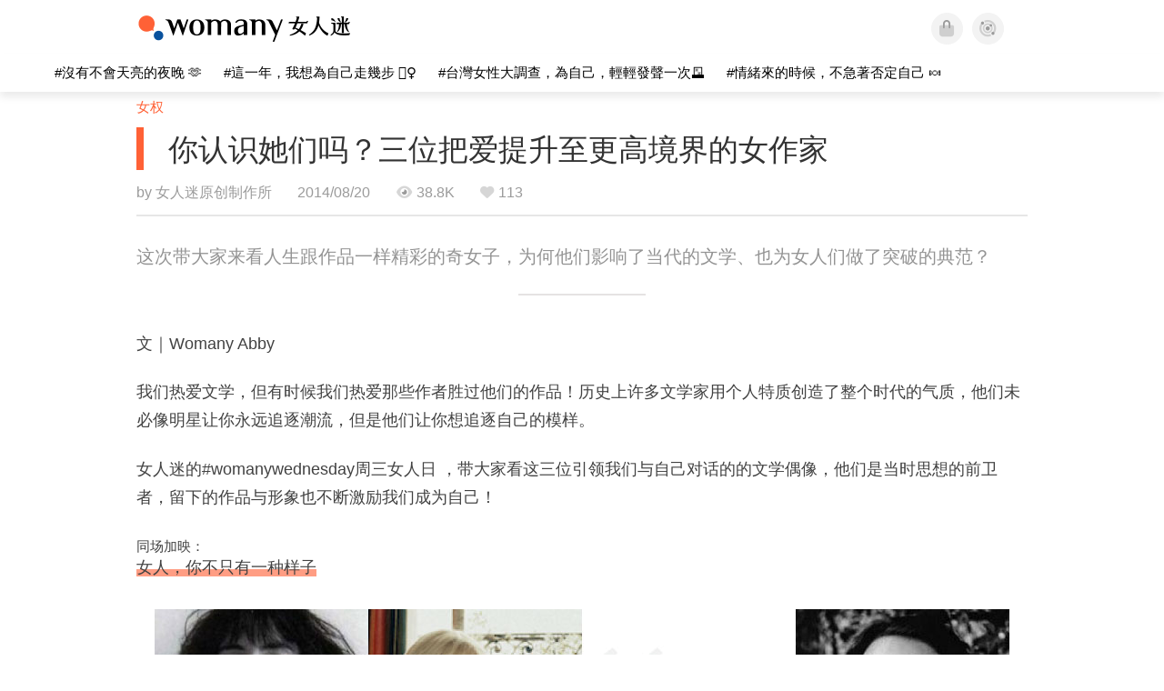

--- FILE ---
content_type: text/html; charset=utf-8
request_url: https://cn.womany.net/read/article/5399?ref=read
body_size: 29062
content:

<!DOCTYPE html>
<html ⚡>
  <head>
    <meta charset="utf-8">
    <title>你认识她们吗？三位把爱提升至更高境界的女作家｜女人迷 Womany</title>
      <link rel="preload" as="script" href="https://cdn.ampproject.org/v0.js">

<link rel="preconnect"   href="https://knight.womany.net" crossorigin>
<link rel="dns-prefetch" href="https://knight.womany.net">
<link rel="preconnect"   href="https://api.womany.net" crossorigin>
<link rel="dns-prefetch" href="https://api.womany.net">

    <link rel="canonical" href="https://cn.womany.net/read/article/5399">
    <link rel="alternate" hreflang="zh-tw" href="https://womany.net/articles/5399/amp">
    <link rel="icon" sizes="16x16" href="/favicon.ico">
    <link rel="icon" sizes="32x32" href="/favicon32.ico">
    <link rel="icon" sizes="300x300" href="https://knight.womany.net/images/womany_logo_300x300_n.png">
      <link rel="apple-touch-icon"  href="https://womany.net/apple-touch-icon.png">
<link rel="apple-touch-icon"  sizes="120x120" href="https://womany.net/cdn-cgi/image/w=120,h=120,fit=scale-down/https://womany.net/apple-touch-icon.png">
<link rel="apple-touch-icon"  sizes="152x152" href="https://womany.net/cdn-cgi/image/w=152,h=152,fit=scale-down/https://womany.net/apple-touch-icon.png">
<link rel="apple-touch-icon"  sizes="167x167" href="https://womany.net/cdn-cgi/image/w=167,h=167,fit=scale-down/https://womany.net/apple-touch-icon.png">
<link rel="apple-touch-icon"  sizes="180x180" href="https://womany.net/cdn-cgi/image/w=180,h=180,fit=scale-down/https://womany.net/apple-touch-icon.png">

    <meta name="viewport" content="width=device-width,minimum-scale=1,initial-scale=1">
    <meta name="referrer" content="no-referrer-when-downgrade">
    <meta name="amp-google-client-id-api" content="googleanalytics">
    <meta name="description" content="如果你是个嗜书者，你一定听过今天女人迷要介绍给你的这三位文坛不可思议的奇女子，这次特辑要带大家来看人生跟作品一样精彩的传奇女作家，为什么他们影响了当代的文学、也为女人们做了突破的典范？庞克教母佩蒂・史密斯、因《日安忧郁》红极一生的莎冈、法国二十世纪笔触最狂烈的女作家莒哈丝，这三个超有女人态度的作家故事，带给我们不一样的文学经验！（带你回顾上集：女人的独有率性，相信每种爱都值得喝采的五位女歌手）">
    <meta property="og:site_name" content="女人迷 Womany"/>
    <meta property="og:url" content="https://cn.womany.net/read/article/5399"/>
    <meta property="og:title" content="你认识她们吗？三位把爱提升至更高境界的女作家｜女人迷 Womany"/>
    <meta property="og:description" content="如果你是个嗜书者，你一定听过今天女人迷要介绍给你的这三位文坛不可思议的奇女子，这次特辑要带大家来看人生跟作品一样精彩的传奇女作家，为什么他们影响了当代的文学、也为女人们做了突破的典范？庞克教母佩蒂・史密斯、因《日安忧郁》红极一生的莎冈、法国二十世纪笔触最狂烈的女作家莒哈丝，这三个超有女人态度的作家故事，带给我们不一样的文学经验！（带你回顾上集：女人的独有率性，相信每种爱都值得喝采的五位女歌手）">
    <meta property="og:type" content="article"/>
      <meta property="og:image" name="image" content="http://castle.womany.net/images/articles/5399/womany_ying_mu_kuai_zhao_2014_08_20__xia_wu_12_13_39_1408508035-23970-5088.png" />
      <meta property="og:image:secure_url" content="https://castle.womany.net/images/articles/5399/womany_ying_mu_kuai_zhao_2014_08_20__xia_wu_12_13_39_1408508035-23970-5088.png" />
      <meta property="og:image:width" content="1200" />
      <meta property="og:image:height" content="630" />
      <meta name="twitter:image" content="https://castle.womany.net/images/articles/5399/womany_ying_mu_kuai_zhao_2014_08_20__xia_wu_12_13_39_1408508035-23970-5088.png">
    <meta property="article:section" content="女权" />
    <meta property="article:publisher" content="https://www.facebook.com/womany.net" />
    <meta property="article:published_time" content="2014-08-20T05:10:00+08:00" />
    <meta name="twitter:card" content="summary_large_image">
    <meta name="twitter:site" content="@womanyeditor">
    <meta name="twitter:creator" content="@womanyeditor">
    <meta name="twitter:title" content="你认识她们吗？三位把爱提升至更高境界的女作家｜女人迷 Womany">
    <meta name="twitter:description" content="如果你是个嗜书者，你一定听过今天女人迷要介绍给你的这三位文坛不可思议的奇女子，这次特辑要带大家来看人生跟作品一样精彩的传奇女作家，为什么他们影响了当代的文学、也为女人们做了突破的典范？庞克教母佩蒂・史密斯、因《日安忧郁》红极一生的莎冈、法国二十世纪笔触最狂烈的女作家莒哈丝，这三个超有女人态度的作家故事，带给我们不一样的文学经验！（带你回顾上集：女人的独有率性，相信每种爱都值得喝采的五位女歌手）">
        <meta name="author" content="女人迷原创制作所">

      <script type="application/ld+json">
    {"@context":"http://schema.org","@type":"NewsArticle","headline":"你认识她们吗？三位把爱提升至更高境界的女作家","alternativeHeadline":"","name":"你认识她们吗？三位把爱提升至更高境界的女作家","keywords":["自我成长","阅读","故事","女人形象","女人","中国","人权","性别力","科技","女人迷编辑专文"],"url":"https://cn.womany.net/read/article/5399","mainEntityOfPage":"https://cn.womany.net/read/article/5399","datePublished":"2014-08-20T05:10:00+08:00","description":"如果你是个嗜书者，你一定听过今天女人迷要介绍给你的这三位文坛不可思议的奇女子，这次特辑要带大家来看人生跟作品一样精彩的传奇女作家，为什么他们影响了当代的文学、也为女人们做了突破的典范？庞克教母佩蒂・史密斯、因《日安忧郁》红极一生的莎冈、法国二十世纪笔触最狂烈的女作家莒哈丝，这三个超有女人态度的作家故事，带给我们不一样的文学经验！（带你回顾上集：女人的独有率性，相信每种爱都值得喝采的五位女歌手）","image":{"@type":"ImageObject","url":"https://castle.womany.net/images/articles/5399/womany_ying_mu_kuai_zhao_2014_08_20__xia_wu_12_13_39_1408508035-23970-5088.png","height":630,"width":1200},"publisher":{"@type":"Organization","name":"女人迷 womany.net","url":"https://womany.net","logo":{"@type":"ImageObject","url":"https://knight.womany.net/images/womany_logo_schema_publisher.png","width":600,"height":60}},"author":[{"@type":"Person","name":"女人迷原创制作所","description":"内容制作所相信好内容可以改变世界，我们坚持多元与独立观点，采取性别角度思考，替世界带来真实与温柔的内容与报导。","url":"https://womany.net/authors/womany","image":{"@type":"ImageObject","url":"https://castle.womany.net/images/users/1/ab04fb932b574afd9ea610d3d201648e.png","height":185,"width":185}}],"editor":[{"@type":"Person","name":"Womany Audrey Ko ","url":"https://womany.net/authors/runrunaudrey"}]}
  </script>

    
<script type="application/ld+json">
{
  "@context": "http://schema.org",
  "@graph": [
  {
    "@type": "WebSite",
    "name": "女人迷 Womany",
    "url": "https://womany.net",
    "image": "https://knight.womany.net/images/womany_logo_300x300_n.png",
    "potentialAction": {
      "@type": "SearchAction",
      "target": "https://womany.net/search?q={search_term_string}",
      "query-input": "required name=search_term_string"
    }
  },
  {
  "@context": "http://schema.org",
  "@type": "Organization",
  "name": "吾思传媒股份有限公司",
  "alternateName": ["womany.net", "女人迷"],
  "url": "https://womany.net",
  "logo": "https://knight.womany.net/images/womany_logo_300x300_n.png",
  "contactPoint": {
    "@type": "ContactPoint",
    "telephone": "+886-2-2377-5999",
    "email": "客服信箱：sweetservice@womany.net",
    "contactType": "customer service",
    "availableLanguage": "Mandarin"
  },
  "sameAs": [
    "https://feeds.feedburner.com/womany",
    "https://instagram.com/womany",
    "https://page.line.me/?accountId=womanyshoptw",
    "https://t.me/womany_net",
    "https://twitter.com/womany",
    "https://www.facebook.com/womany.net",
    "https://www.linkedin.com/company/womany",
    "https://www.youtube.com/@womanytw",
    "news.google.com/publications/CAAqBwgKMLztgQsw4Y_-Ag"
  ]
}

  ]
}
</script>


  <script type="application/ld+json">
    {
      "@context": "http://schema.org",
      "@type": "BreadcrumbList",
      "itemListElement": [
        {
          "@type": "ListItem",
          "position": 1,
          "item": {
            "@id": "https://womany.net",
            "name": "女人迷 Womany"
          }
        }, {
          "@type": "ListItem",
          "position": 2,
          "item": {
            "@id": "https://womany.net/read",
            "name": "最新文章"
          }
        }
        , {
          "@type": "ListItem",
          "position": 3,
          "item": {
            "@id": "https://womany.net/interests/feminism",
            "name": "女权"
          }
        }
      ]
    }
  </script>



    <script async src="https://cdn.ampproject.org/v0.js"></script>

      <script async custom-element="amp-analytics" src="https://cdn.ampproject.org/v0/amp-analytics-0.1.js"></script>
      <script async custom-element="amp-sidebar" src="https://cdn.ampproject.org/v0/amp-sidebar-0.1.js"></script>
      <script async custom-element="amp-form" src="https://cdn.ampproject.org/v0/amp-form-0.1.js"></script>
      <script async custom-element="amp-youtube" src="https://cdn.ampproject.org/v0/amp-youtube-0.1.js"></script>
      <script async custom-element="amp-iframe" src="https://cdn.ampproject.org/v0/amp-iframe-0.1.js"></script>
      <script async custom-element="amp-social-share" src="https://cdn.ampproject.org/v0/amp-social-share-0.1.js"></script>
      <script async custom-element="amp-facebook" src="https://cdn.ampproject.org/v0/amp-facebook-0.1.js"></script>
      <script async custom-element="amp-instagram" src="https://cdn.ampproject.org/v0/amp-instagram-0.1.js"></script>
      <script async custom-element="amp-twitter" src="https://cdn.ampproject.org/v0/amp-twitter-0.1.js"></script>



      <script async custom-element="amp-list" src="https://cdn.ampproject.org/v0/amp-list-0.1.js"></script>
      <script async custom-template="amp-mustache" src="https://cdn.ampproject.org/v0/amp-mustache-0.2.js"></script>
      <script async custom-element="amp-next-page" src="https://cdn.ampproject.org/v0/amp-next-page-1.0.js"></script>
      <script async custom-element="amp-access" src="https://cdn.ampproject.org/v0/amp-access-0.1.js"></script>
        <script async custom-element="amp-geo" src="https://cdn.ampproject.org/v0/amp-geo-0.1.js"></script>

    <link rel="stylesheet" href="https://kit.fontawesome.com/ba15b83715.css" crossorigin="anonymous">


    <style amp-custom>
      *{box-sizing:border-box}body{color:#333;font-family:PingFang TC,Heiti TC,Noto Sans TC,Noto Sans CJK TC,Source Han Sans TC,Verdana,Helvetica,Microsoft JhengHei,sans-serif;font-size:18px}html[lang=zh-cn] body{font-family:PingFang SC,Heiti SC,Noto Sans CJK SC,Noto Sans SC,Source Han Sans SC,Verdana,Helvetica,Microsoft YaHei,sans-serif}@media (-webkit-min-device-pixel-ratio:1.5625) and (max-width:900px),(-webkit-min-device-pixel-ratio:2) and (max-width:900px),(min-resolution:150dpi) and (max-width:900px){body{font-weight:300}}a{color:#666;text-decoration:none}a h1,a h2,a h3,a h4,a h5,a h6{color:#333}h1,h2,h3,h4,h5,h6{font-size:1em;font-weight:700;line-height:1em;margin:0}article.amp .article-actions.bottom:after,article.amp .article-actions .sharetools:after,article.amp .article-author .author:after,article.amp .article-header .interests ul:after,article.amp .article-header:after,article.amp .article-main .article-meta .tags ul:after{content:"";display:table;clear:both}#w-header .hamburger,#w-sidebar .hamburger{color:#888;cursor:pointer;font-size:30px;line-height:51px;padding:0 11px 9px}#w-header .hamburger:focus,#w-sidebar .hamburger:focus{outline:none}#w-header .hamburger:active,#w-sidebar .hamburger:active{opacity:1}@media (hover:hover){#w-header .hamburger:hover,#w-sidebar .hamburger:hover{opacity:.7}}#w-header .hamburger{float:left}#w-sidebar .hamburger{height:60px}#w-sidebar{font-size:14px;margin:0;background:#f3f3f3;box-shadow:0 0 6px rgba(0,0,0,.2)}#w-sidebar ul{display:block;padding:0;margin:0}#w-sidebar li{list-style:none}#w-sidebar li a{cursor:pointer;text-decoration:none;color:#424242;font-size:1.2em;font-weight:300;padding:12px 10px 12px 25px;display:block;line-height:1em;width:205px}@media (hover:hover){#w-sidebar li a:hover{background:#fff}}#w-sidebar li.spacer{background:transparent;padding:20px 2em 3px 1.8em;font-weight:300;color:#787878;line-height:normal}#w-sidebar li.new-feature a:last-child:after{display:inline-block;font:normal normal normal 14px/1 Font Awesome\ 6 Pro;font-size:inherit;text-rendering:auto;-webkit-font-smoothing:antialiased;-moz-osx-font-smoothing:grayscale;content:"\f111";color:#00a7e3;font-size:12px;transform:scale(.65);position:absolute;left:6px;line-height:21px;opacity:.5;font-weight:900}#w-sidebar li.m-interests{position:relative;display:flex;flex-direction:row;justify-content:flex-start;align-items:center}#w-sidebar li.m-interests input{display:none}@media (hover:hover){#w-sidebar li.m-interests:hover,#w-sidebar li.m-interests a:hover+label#open-submenu:after,#w-sidebar li.m-interests a:hover+label#open-submenu:before{background-color:#fff}#w-sidebar li.m-interests label#close-submenu:hover,#w-sidebar li.m-interests label#open-submenu:hover{cursor:pointer}#w-sidebar li.m-interests label#close-submenu:hover:after,#w-sidebar li.m-interests label#close-submenu:hover:before,#w-sidebar li.m-interests label#open-submenu:hover:after,#w-sidebar li.m-interests label#open-submenu:hover:before{background-color:#fff}}#w-sidebar li.m-interests label{position:relative}#w-sidebar li.m-interests label:after,#w-sidebar li.m-interests label:before{content:"";display:block;width:100%;height:100%;position:absolute}#w-sidebar li.m-interests label:before{top:0}#w-sidebar li.m-interests label:after{width:8px;height:8px;border-top:2px solid rgba(0,0,0,.3);border-right:2px solid rgba(0,0,0,.3)}#w-sidebar li.m-interests label#open-submenu{width:50px;height:40px}#w-sidebar li.m-interests label#open-submenu:before{width:50px;height:40px;right:0}#w-sidebar li.m-interests label#open-submenu:after{transform:translate(-50%,-50%) rotate(45deg);top:50%;right:40%;z-index:2}#w-sidebar li.m-interests label#open-submenu input[type=radio]+.submenu{position:fixed;top:0;left:0;height:200%;background-color:#f3f3f3;transform:translateX(100%);transition:translate,ease,.3s;z-index:3}#w-sidebar li.m-interests label#open-submenu input[type=radio]:checked+.submenu{transform:translateX(0)}#w-sidebar li.m-interests label#close-submenu{display:block;height:70px;font-size:1.2em;font-weight:400;padding:0 0 0 41px;color:rgba(0,0,0,.3)}#w-sidebar li.m-interests label#close-submenu p{margin-bottom:0;position:absolute;bottom:11px;height:24px;line-height:24px}#w-sidebar li.m-interests label#close-submenu:before{top:0;left:0;z-index:-1}#w-sidebar li.m-interests label#close-submenu:after{transform:translateY(-50%) rotate(225deg);bottom:13px;left:22px}#w-sidebar li.m-interests a[title=关注兴趣]{width:75%}#w-top-shortcut,#w-top-shortcut *{box-sizing:border-box}#w-top-shortcut{box-shadow:0 6px 8px 0 rgba(0,0,0,.08);background-color:#fff;width:100%;height:42px;font-size:0;padding-left:48px;white-space:nowrap;position:fixed;top:60px;margin-top:-1px;z-index:999}#w-top-shortcut::-webkit-scrollbar{display:none}#w-top-shortcut>div{overflow-x:auto;-ms-scroll-snap-type:x proximity;scroll-snap-type:x proximity;-webkit-overflow-scrolling:touch}#w-top-shortcut>div>div{display:inline-block;height:42px;padding:0 12px;font-size:15px;scroll-snap-align:start}#w-top-shortcut>div>div:first-child{margin-left:48px}#w-top-shortcut>div>div>a{line-height:42px;color:#000;text-decoration:none}@media (hover:hover){.s-lianhonghong #w-top-shortcut>div>div>a:hover,.s-womany #w-top-shortcut>div>div>a:hover{color:#ff6136}.s-gender #w-top-shortcut>div>div>a:hover{color:#a58c78}.s-family #w-top-shortcut>div>div>a:hover{color:#f5aca4}}#w-top-shortcut>div>div>a:active{background-color:rgba(240,140,0,.11)}#w-top-shortcut>div>div>a.active,#w-top-shortcut>div>div>a:active{font-weight:600}.s-lianhonghong #w-top-shortcut>div>div>a.active,.s-lianhonghong #w-top-shortcut>div>div>a:active,.s-womany #w-top-shortcut>div>div>a.active,.s-womany #w-top-shortcut>div>div>a:active{color:#ff6136;border-bottom:2px solid #ff6136}.s-gender #w-top-shortcut>div>div>a.active,.s-gender #w-top-shortcut>div>div>a:active{color:#a58c78;border-bottom:2px solid #a58c78}.s-family #w-top-shortcut>div>div>a.active,.s-family #w-top-shortcut>div>div>a:active{color:#f5aca4;border-bottom:2px solid #f5aca4}@media (max-width:1279px){#w-top-shortcut>div>a:first-child{margin-left:0}}@media (prefers-color-scheme:dark){#w-top-shortcut{background-color:#1d1d1d}#w-top-shortcut>div>div>a{color:#888}}@media (prefers-color-scheme:dark) and (hover:hover){#w-top-shortcut>div>div>a:hover{color:#ff6136}}@media (prefers-color-scheme:dark){#w-top-shortcut>div>div>a.active,#w-top-shortcut>div>div>a:active{color:#ff6136}}#w-top-shortcut-holder{margin-top:42px}@media (prefers-color-scheme:dark){body{background-color:#1c1c1c}body article.amp{letter-spacing:.02em}body article.amp amp-img{opacity:.6;transition:opacity .5s}}@media (prefers-color-scheme:dark) and (hover:hover){body article.amp amp-img:hover{opacity:1}}@media (prefers-color-scheme:dark){body article.amp .article-header{border-color:#5b5b5b}body article.amp .article-header .interests ul li a{color:#ff6136}}@media (prefers-color-scheme:dark) and (hover:hover){body article.amp .article-header .interests ul li a:hover{color:#ff6136}}@media (prefers-color-scheme:dark){body article.amp .article-title{border-color:#ff6136}}@media (prefers-color-scheme:dark) and (hover:hover){body article.amp .article-title:hover h1{color:#bdbdbd}}@media (prefers-color-scheme:dark){body article.amp .article-title h1,body article.amp .article-title h2{color:#d4d4d4}body article.amp .article-actions{color:#666}body article.amp .article-actions a{color:grey}}@media (prefers-color-scheme:dark) and (hover:hover){body article.amp .article-actions a:hover{color:#ff6136}}@media (prefers-color-scheme:dark){body article.amp .article-actions a:active,body article.amp .article-actions a:visited{color:#666}body article.amp .article-actions.bottom{border-color:#5b5b5b;opacity:.6;transition:opacity .5s}}@media (prefers-color-scheme:dark) and (hover:hover){body article.amp .article-actions.bottom:hover{opacity:1}}@media (prefers-color-scheme:dark){body article.amp .article-main{color:#999}body article.amp .article-main h2,body article.amp .article-main h3,body article.amp .article-main h4,body article.amp .article-main h5,body article.amp .article-main h6{color:#999;font-weight:400}body article.amp .article-main .article-body a,body article.amp .article-main .article-body a:active,body article.amp .article-main .article-body a:visited{color:#999}body article.amp .article-main .article-body .prologue:after,body article.amp .article-main .article-body hr{border-color:#5b5b5b}body article.amp .article-main .article-body .nextpage:after{border-bottom:1.5px solid #5b5b5b}body article.amp .article-main .article-body blockquote{background-color:#262626;border-color:#333;color:#d9d9d9}body article.amp .article-main .article-body blockquote.golden{padding:.5em}body article.amp .article-main .article-body blockquote.golden p{color:#ff6136}body article.amp .article-main .article-body .further a{background-image:linear-gradient(180deg,transparent 60%,rgba(255,209,197,.35) 0)}}@media (prefers-color-scheme:dark) and (hover:hover){body article.amp .article-main .article-body .further a:hover{background-image:linear-gradient(180deg,transparent 60%,rgba(255,97,54,.35) 0)}}@media (prefers-color-scheme:dark){body article.amp .article-main .article-body .further a:visited{background-image:linear-gradient(180deg,transparent 60%,rgba(255,97,54,.35) 0)}body article.amp .article-main .article-meta .nextpage:after{border-bottom:1.5px solid #5b5b5b}body article.amp .article-main .article-meta .editor-info p a{color:#999}body article.amp .article-main .article-meta .related-records .related-block{border-color:#5b5b5b}body article.amp .article-main .article-meta .related-records .related-block h2{color:#999}body article.amp .article-main .article-meta .related-articles-structure{border-color:#5b5b5b}body article.amp .article-main .article-meta .related-articles-structure .preface,body article.amp .article-main .article-meta .related-articles-structure a{color:#999}body article.amp .article-main .article-meta .related-articles-structure a{background-image:linear-gradient(180deg,transparent 60%,#ffd1c5 0)}}@media (prefers-color-scheme:dark) and (hover:hover){body article.amp .article-main .article-meta .related-articles-structure a:hover{background-image:linear-gradient(180deg,transparent 60%,#ff6136 0)}}@media (prefers-color-scheme:dark){body article.amp .article-main .article-meta .related-articles-structure a:visited{background-image:linear-gradient(180deg,transparent 60%,#ff6136 0)}body article.amp .article-main .article-meta .tags a{background-color:transparent}}@media (prefers-color-scheme:dark) and (hover:hover){body article.amp .article-main .article-meta .tags a:hover,body article.amp .article-main .article-meta .tags a:visited:hover{background-color:rgba(240,140,0,.15)}}@media (prefers-color-scheme:dark){body article.amp .article-main .article-meta .tags a:active{background-color:rgba(240,140,0,.25)}body article.amp .article-main .article-meta .embedded-block a{color:#999}}@media (prefers-color-scheme:dark) and (hover:hover){body article.amp .article-main .article-meta .related-articles-structure .article-block:hover h2{color:#ddd}}@media (prefers-color-scheme:dark){body article.amp .article-main .article-author{border-color:#5b5b5b;opacity:.6;transition:opacity .5s}}@media (prefers-color-scheme:dark) and (hover:hover){body article.amp .article-main .article-author:hover{opacity:1}}@media (prefers-color-scheme:dark){body article.amp .article-main .article-author .author-icon{border-color:#5b5b5b}body article.amp .article-main .article-author .author{color:#999;font-weight:300}body article.amp .article-main .article-author .author h3{color:#999}}@media (prefers-color-scheme:dark) and (hover:hover){body article.amp .article-main .article-author .author:hover{background-color:#262626}}@media (prefers-color-scheme:dark){body article.amp .article-main .ads{opacity:.6;transition:opacity .5s}}@media (prefers-color-scheme:dark) and (hover:hover){body article.amp .article-main .ads:hover{opacity:1}}@media (prefers-color-scheme:dark){.article-survey{opacity:.6;transition:opacity .5s}}@media (prefers-color-scheme:dark) and (hover:hover){.article-survey:hover{opacity:1}}@media (prefers-color-scheme:dark){#w-sidebar{background:linear-gradient(#404040,#383838)}#w-sidebar li a{color:#bfbfbf}}@media (prefers-color-scheme:dark) and (hover:hover){#w-sidebar li a:hover{background-color:#333}}@media (prefers-color-scheme:dark){#w-sidebar li.spacer{color:#888;background-color:rgba(0,0,0,.05)}}@media (prefers-color-scheme:dark) and (hover:hover){#w-sidebar li.m-interests:hover,#w-sidebar li.m-interests a:hover+label#open-submenu:after,#w-sidebar li.m-interests a:hover+label#open-submenu:before,#w-sidebar li.m-interests label#close-submenu:hover:after,#w-sidebar li.m-interests label#close-submenu:hover:before,#w-sidebar li.m-interests label#open-submenu:hover:after,#w-sidebar li.m-interests label#open-submenu:hover:before{background-color:#333}}@media (prefers-color-scheme:dark){#w-sidebar li.m-interests label:after{border-color:#bfbfbf}#w-sidebar li.m-interests label#open-submenu input[type=radio]+.submenu{background:linear-gradient(#404040,#383838)}#w-sidebar li.m-interests label#close-submenu p{color:#bfbfbf}}body{line-height:1.75em}.next-page-wrapper{margin:0 auto;max-width:980px}article.amp{margin:1.5em auto;max-width:980px}article.amp h1,article.amp h2,article.amp h3,article.amp h4,article.amp h5,article.amp h6{font-weight:500}article.amp h1{font-size:2em}article.amp h2,article.amp h3{font-size:1.33em}article.amp h4{font-size:1.1em}article.amp h5,article.amp h6{font-size:.88em}article.amp ::-moz-selection,article.amp ::selection{background:#faebd7}article.amp a{color:#f26649;text-decoration:none}@media (hover:hover){article.amp a:hover{color:#f69679;text-decoration:underline}}article.amp a:active{color:#f26649;text-decoration:underline;color:#000}article.amp a:visited{color:#f69679}article.amp .article-header{border-bottom:1.5px solid #e6e6e6;margin-bottom:1.5em;padding-bottom:.5em}article.amp .article-header .sponsor{float:right;font-size:.85em;color:#afafaf}article.amp .article-header .interests{font-size:.85em;font-weight:400}article.amp .article-header .interests ul{padding:0;margin:0 0 .45em}article.amp .article-header .interests ul li{display:inline-block;float:left}article.amp .article-header .interests ul li a{padding:.1em .5em}article.amp .article-header .interests ul li:first-child a{margin-left:-.5em}article.amp .article-header .interests ul li a{color:#ff6136}@media (hover:hover){article.amp .article-header .interests ul li a:hover{color:#ff7550}}article.amp .article-header .interests ul li a:active{color:#ff6136}article.amp .article-title{display:block;border-left:8px solid #ff6136;margin:.33em 0 .5em;padding-left:1.5em}@media (hover:hover){article.amp .article-title:hover{text-decoration:none}article.amp .article-title:hover h1{color:#000}}article.amp .article-title h1{color:#333;font-size:1.85em;font-weight:400;line-height:1.33em;padding-top:.1em}article.amp .article-title h2{color:#333;font-size:1.5em;font-weight:400;line-height:1.2em;padding-bottom:.2em}@media (max-width:767px){article.amp .article-title h1{font-size:1.55em}article.amp .article-title h2{font-size:1.45em}}article.amp .article-actions{color:#9b9b9b;font-size:.7em;font-weight:400}@media (min-width:768px){article.amp .article-actions{font-size:.9em;font-weight:500}}article.amp .article-actions a{color:#9b9b9b}@media (hover:hover){article.amp .article-actions a:hover{color:#8e8e8e}}article.amp .article-actions a:active{color:#757575}article.amp .article-actions>*{display:inline-block}article.amp .article-actions .article-favorite{font-weight:400}@media (max-width:767px){article.amp .article-actions.bottom .article-favorite{font-size:1.33em}}article.amp .article-actions .sharetools{display:block;float:right;max-width:400px;width:100%;line-height:1.75em;transform-origin:center right;transform:scale(.85)}article.amp .article-actions .sharetools amp-social-share{min-width:40px;min-height:40px;position:relative;float:left;border-radius:50%;background-size:80%;margin:5px}article.amp .article-actions .sharetools amp-social-share:before{line-height:35px;position:absolute}article.amp .article-actions .sharetools amp-social-share[type=plurk]:before{background-color:#fff;width:25px;height:25px;line-height:25px;-webkit-clip-path:circle(17px);clip-path:circle(17px)}article.amp .article-actions .sharetools amp-social-share[type=email]{background-image:none}article.amp .article-actions .sharetools amp-social-share[type=print]{padding-left:2px}@media (max-width:767px){article.amp .article-actions .sharetools{height:auto;transform-origin:center left;max-width:none;float:none;width:118%;text-align:center}article.amp .article-actions .sharetools amp-social-share{float:none;margin:0 2px}}article.amp .article-actions .sharetools amp-social-share[type=plurk]{background-color:#cf682f;color:#cf682f}article.amp .article-actions .sharetools amp-social-share[type=telegram]{background-color:#08c;color:#fff}article.amp .article-actions .sharetools amp-social-share[type=email],article.amp .article-actions .sharetools amp-social-share[type=print]{background-color:#939588;color:#fff}article.amp .article-actions .sharetools amp-social-share[type=plurk]:before{font-size:36px;top:8px;left:5px}article.amp .article-actions .sharetools amp-social-share[type=telegram]:before{font-size:22px;top:3px;left:10px}article.amp .article-actions .sharetools amp-social-share[type=email]:before{font-size:22px;top:3px;left:9.5px}article.amp .article-actions .sharetools amp-social-share[type=print]:before{font-size:19.8px;top:2px;left:11px}article.amp .article-actions .sharetools amp-social-share[type=twitter]{background-size:20px}article.amp .article-actions.top .meta-span{margin-right:1.5em}article.amp .article-actions.top .meta-span .fad{font-size:.95em;margin-right:.33em}article.amp .article-actions.top .last-updated-on{display:block}@media (max-width:767px){article.amp .article-actions.top{margin-right:-20px;line-height:2em;font-size:.75em}article.amp .article-actions.top .author-name{display:block}article.amp .article-actions.top .article-favorites{display:none}}article.amp .article-actions.bottom{margin-bottom:1.25rem;padding:2px .5em;text-align:center;line-height:3.3em}article.amp .article-actions.bottom .article-favorite{float:left}@media (max-width:767px){article.amp .article-actions.bottom{border-bottom:none}article.amp .article-actions.bottom .article-favorite{float:none}}article.amp .article-main{color:#424242}article.amp .article-main h2,article.amp .article-main h3,article.amp .article-main h4,article.amp .article-main h5,article.amp .article-main h6{color:#333;font-weight:500;margin-bottom:1.25rem;line-height:1.5em}article.amp .article-main p{margin:0 0 1.25em;line-height:1.75em;word-break:break-word}article.amp .article-main ol,article.amp .article-main ul{margin:0 0 1.25em;padding:0}article.amp .article-main ol li,article.amp .article-main ul li{line-height:1.75em;margin:0 0 .3125em 2.5em}article.amp .article-main .article-body{margin-bottom:1.25em}article.amp .article-main .article-body a{color:#424242;text-decoration:none;border-bottom:1px solid #ffd1c5}@media (hover:hover){article.amp .article-main .article-body a:hover{border-bottom:2px solid #ff6136}}article.amp .article-main .article-body a:active{color:#000;font-weight:400}article.amp .article-main .article-body h2:before,article.amp .article-main .article-body h3:before{content:"";display:block;position:relative;width:0;height:127px;margin-top:-127px}article.amp .article-main .article-body .prologue{margin-bottom:1.875em;color:#949494;font-size:1.1em;font-weight:400}article.amp .article-main .article-body .prologue a{color:#949494}article.amp .article-main .article-body .prologue:after{border:1px solid #e5e3e3;content:"";height:0;display:block;width:7em;margin:1.25em auto}article.amp .article-main .article-body .prologue .further,article.amp .article-main .article-body .table-of-contents h2{display:none}article.amp .article-main .article-body .table-of-contents ol{margin-bottom:0;font-size:.95em}article.amp .article-main .article-body .table-of-contents ul{margin:.25em 0 .5em}article.amp .article-main .article-body .table-of-contents .toclevel-1{margin-bottom:.25em}article.amp .article-main .article-body .table-of-contents .tocnumber{display:none}article.amp .article-main .article-body .table-of-contents:after{content:"";border-bottom:1px solid #e5e3e3;width:11em;margin:3em auto;display:block}article.amp .article-main .article-body hr{margin-bottom:1.25em;border:0;height:0}article.amp .article-main .article-body .nextpage:after{content:"";border-bottom:1px solid #e5e3e3;width:11em;margin:3em auto;display:block}article.amp .article-main .article-body blockquote{background-color:#f6f6f6;border-left:.4em solid #e5e5e5;color:#333;margin:0 0 1.25em;padding:.8em 1.1em}article.amp .article-main .article-body blockquote p{margin:0}article.amp .article-main .article-body blockquote>p:last-child{margin-bottom:0}article.amp .article-main .article-body blockquote.golden{margin:1.5em auto 1.25em;padding:0;max-width:22em;background-color:inherit;border:none;font-size:1.33em;text-align:justify}article.amp .article-main .article-body blockquote.golden p{color:#ff6136;margin:0;line-height:1.5em}article.amp .article-main .article-body blockquote.golden cite{display:block;text-align:right;color:#9b9b9b;font-size:.75em;font-style:normal}article.amp .article-main .article-body blockquote.golden cite:before{content:"—";margin-right:.2em}article.amp .article-main .article-body p.with_fbpost,article.amp .article-main .article-body p.with_flickr,article.amp .article-main .article-body p.with_img{text-align:center}article.amp .article-main .article-body amp-iframe.firstory,article.amp .article-main .article-body amp-iframe.spotify{max-width:500px;margin:0 auto}article.amp .article-main .article-body amp-iframe.hopenglish{height:calc(56vw + 150px);max-height:698.8px}article.amp .article-main .article-body amp-instagram{max-width:500px;margin:0 auto;border-radius:3px;border:1px solid #dbdbdb}article.amp .article-main .article-body amp-iframe.embedvideo,article.amp .article-main .article-body amp-iframe.hopenglish,article.amp .article-main .article-body amp-youtube,article.amp .article-main .article-body article.genderpedia,article.amp .article-main .article-body div.with_twitter{margin-bottom:1.25rem}article.amp .article-main .article-body .further{display:block;padding:0 0 7px}article.amp .article-main .article-body .further .qualifier{display:block;font-size:15px;margin-bottom:-7px}article.amp .article-main .article-body .further a,article.amp .article-main .article-body .further a:visited{border-bottom:none}@media (hover:hover){article.amp .article-main .article-body .further a:hover{border-bottom:none}}article.amp .article-main .article-body .further a{background-image:linear-gradient(180deg,transparent 60%,#ffd1c5 0)}@media (hover:hover){article.amp .article-main .article-body .further a:hover{background-image:linear-gradient(180deg,transparent 60%,#ff6136 0)}}article.amp .article-main .article-body .further a:visited{background-image:linear-gradient(180deg,transparent 60%,#ff6136 0)}article.amp .article-main .article-body article.genderpedia{font-size:15px;padding-bottom:11.25px;background-color:#fff7f0;color:#424242}article.amp .article-main .article-body article.genderpedia .pedia-title{display:block;padding:.3em 11.25px;background-color:#a58c78;color:#fff;font-weight:300}article.amp .article-main .article-body article.genderpedia h4{display:inline-block;font-size:1.2em;margin:11.25px 0 .3em 11.25px}article.amp .article-main .article-body article.genderpedia h5{display:inline-block;font-size:1em;margin:0 0 0 .25em}article.amp .article-main .article-body article.genderpedia footer,article.amp .article-main .article-body article.genderpedia p{margin:.3em 11.25px 0}article.amp .article-main .article-body article.genderpedia footer cite{font-style:normal}@media (prefers-color-scheme:dark){article.amp .article-main .article-body article.genderpedia{background-color:#262626;color:#999}article.amp .article-main .article-body article.genderpedia .pedia-title{background-color:#7f6a5a}}article.amp .article-main .article-meta{font-size:.95em;margin-bottom:1.25rem}article.amp .article-main .article-meta .nextpage:after{content:"";border-bottom:1px solid #e5e3e3;width:11em;margin:3em auto;display:block}article.amp .article-main .article-meta .embedded-block{margin-bottom:2em}article.amp .article-main .article-meta .embedded-block a{color:#424242;text-decoration:none;border-bottom:1px solid #ffd1c5}@media (hover:hover){article.amp .article-main .article-meta .embedded-block a:hover{border-bottom:2px solid #ff6136}}article.amp .article-main .article-meta .embedded-block a:active{color:#000;font-weight:400}article.amp .article-main .article-meta .embedded-block article.genderpedia{font-size:15px;padding-bottom:11.25px;background-color:#fff7f0;color:#424242}article.amp .article-main .article-meta .embedded-block article.genderpedia .pedia-title{display:block;padding:.3em 11.25px;background-color:#a58c78;color:#fff;font-weight:300}article.amp .article-main .article-meta .embedded-block article.genderpedia h4{display:inline-block;font-size:1.2em;margin:11.25px 0 .3em 11.25px}article.amp .article-main .article-meta .embedded-block article.genderpedia h5{display:inline-block;font-size:1em;margin:0 0 0 .25em}article.amp .article-main .article-meta .embedded-block article.genderpedia footer,article.amp .article-main .article-meta .embedded-block article.genderpedia p{margin:.3em 11.25px 0}article.amp .article-main .article-meta .embedded-block article.genderpedia footer cite{font-style:normal}@media (prefers-color-scheme:dark){article.amp .article-main .article-meta .embedded-block article.genderpedia{background-color:#262626;color:#999}article.amp .article-main .article-meta .embedded-block article.genderpedia .pedia-title{background-color:#7f6a5a}}article.amp .article-main .article-meta .embedded-block article.genderpedia{margin-bottom:1.25rem}article.amp .article-main .article-meta .tags{font-size:.88em;margin-bottom:1.25rem}article.amp .article-main .article-meta .tags ul{padding:0;margin:0}article.amp .article-main .article-meta .tags ul li{display:block;float:left;line-height:1.5em;margin:.3em .6em .4em 0;font-weight:400}article.amp .article-main .article-meta .tags ul li a{padding:.1em .75em}article.amp .article-main .article-meta .tags ul li:first-child a{margin-left:0}article.amp .article-main .article-meta .tags a{color:#ff6136;border:1px solid #ff6136}@media (hover:hover){article.amp .article-main .article-meta .tags a:hover{background-color:#f6f6f6;text-decoration:none}}article.amp .article-main .article-meta .tags a:active{background-color:#dadada;color:#ff4d1d}article.amp .article-main .article-meta .tags a:before{content:"#"}article.amp .article-main .article-meta .editor-info{margin-bottom:1.25rem}article.amp .article-main .article-meta .editor-info p{margin-bottom:0}article.amp .article-main .article-meta .editor-info p a{color:#424242;text-decoration:none;border-bottom:1px solid #ffd1c5}@media (hover:hover){article.amp .article-main .article-meta .editor-info p a:hover{border-bottom:2px solid #ff6136}}article.amp .article-main .article-meta .editor-info p a:active{color:#000;font-weight:400}article.amp .article-main .article-meta .disclaimer{margin-bottom:1.25rem}article.amp .article-main .article-meta .disclaimer p{color:#adadad;margin-bottom:0}article.amp .article-main .article-meta .disclaimer p a{color:#424242;text-decoration:none;border-bottom:1px solid #ffd1c5;color:#adadad}@media (hover:hover){article.amp .article-main .article-meta .disclaimer p a:hover{border-bottom:2px solid #ff6136}}article.amp .article-main .article-meta .disclaimer p a:active{color:#000;font-weight:400}article.amp .article-main .article-meta .related-records{display:block}article.amp .article-main .article-meta .related-records .related-block{display:block;margin-bottom:1.25rem;border:1px solid #d8d8d8;font-size:1.1em;text-decoration:none}@media (hover:hover){article.amp .article-main .article-meta .related-records .related-block{margin-left:8px}article.amp .article-main .article-meta .related-records .related-block:hover{text-decoration:none;box-shadow:0 2px 8px hsla(0,0%,72.5%,.5)}}article.amp .article-main .article-meta .related-records .related-block:focus{box-shadow:0 0 6px rgba(0,0,0,.33)}article.amp .article-main .article-meta .related-records .related-block h2{font-size:.95em;font-weight:400;line-height:1.5em;margin:0;overflow:hidden;padding:.5em 0 .5em 1em;color:#666}article.amp .article-main .article-meta .related-records .related-block[data-type=Tag]{display:inline-block;padding-right:1em}article.amp .article-main .article-meta .related-records .related-block[data-type=Tag] h2:before{content:"#"}article.amp .article-main .article-meta .related-records .related-block[data-type=Tag].has-feature-image{padding-right:0;width:100%}article.amp .article-main .article-meta .related-records .related-block amp-img,article.amp .article-main .article-meta .related-records .related-block img{display:block}article.amp .article-main .article-meta .end_ad{margin-bottom:1.25rem}article.amp .article-main .article-meta .end_ad_link{width:100%;display:block}article.amp .article-main .article-meta .related-articles-structure{margin-bottom:1.3rem}article.amp .article-main .article-meta .related-articles-structure ul{list-style-type:none}article.amp .article-main .article-meta .related-articles-structure ul li{margin:0}article.amp .article-main .article-meta .related-articles-structure .preface{display:block;font-size:15px;margin-bottom:-3px}article.amp .article-main .article-meta .related-articles-structure a{color:#424242;border-bottom:none;text-decoration:none;background-image:linear-gradient(180deg,transparent 60%,#ffd1c5 0)}@media (hover:hover){article.amp .article-main .article-meta .related-articles-structure a:hover{background-image:linear-gradient(180deg,transparent 60%,#ff6136 0)}}article.amp .article-main .article-meta .related-articles-structure a:visited{background-image:linear-gradient(180deg,transparent 60%,#ff6136 0)}article.amp .article-author{overflow:hidden;margin:0 auto 1.25rem;border-bottom:1px solid #e5e3e3;border-top:1px solid #e5e3e3}article.amp .article-author .author{color:#666;display:block;font-size:.85em;padding:20px;position:relative}article.amp .article-author .author .author-icon{border:1px solid #e5e3e3;border-radius:50%;float:left;height:100px;margin:0;max-width:none;width:100px}@media (hover:hover){article.amp .article-author .author:hover{text-decoration:none;background-color:#f6f6f6}article.amp .article-author .author:hover .author-icon{box-shadow:0 0 6px rgba(0,0,0,.25)}}article.amp .article-author .author .desc,article.amp .article-author .author .type,article.amp .article-author .author h3{display:block;margin:0 0 0 120px;line-height:1em}article.amp .article-author .author .type{color:#9b9b9b;font-size:.9em;margin-top:.5em}article.amp .article-author .author h3{font-size:1.4em;font-weight:400;line-height:1.8em;color:#333}article.amp .article-author .author .desc{line-height:1.5em}@media (max-width:767px){article.amp .article-author .author{padding-top:13.33333px;padding-bottom:13.33333px}article.amp .article-author .author .author-icon{max-height:60px;max-width:60px}article.amp .article-author .author .type,article.amp .article-author .author h3{margin-left:75px}article.amp .article-author .author .type{margin-top:.6em}article.amp .article-author .author h3{line-height:1.5em}article.amp .article-author .author .desc{display:none}}@media (max-width:1020px){article.amp{max-width:none}article.amp .article-header .article-actions,article.amp .article-header .interests{padding-left:calc(8px + 1.76471em)}article.amp .article-main{max-width:980px;margin:0 20px}article.amp .article-main .article-body{text-overflow:ellipsis}article.amp .article-main .article-body h3{font-size:1.1em}article.amp .article-main .article-body amp-facebook[data-embed-as=video],article.amp .article-main .article-body amp-iframe.embedvideo,article.amp .article-main .article-body amp-iframe.hopenglish,article.amp .article-main .article-body amp-youtube,article.amp .article-main .article-body blockquote,article.amp .article-main .article-body p.with_img{margin-left:-20px;margin-right:-20px}}@media (max-width:1020px) and (max-width:500px){article.amp .article-main .article-body amp-iframe.firstory,article.amp .article-main .article-body amp-iframe.spotify{margin-left:-20px;margin-right:-20px}}@media (max-width:1020px){article.amp .article-main .article-body blockquote{padding-left:.7em}article.amp .article-main .article-body blockquote.golden{text-align:left}}@media (max-width:1020px) and (max-width:767px){article.amp .article-main .article-body blockquote.golden{padding:0 1em 0 .5em}}@media (max-width:980px){article.amp .article-header{margin-left:28px;margin-right:20px}article.amp .article-header .article-actions,article.amp .article-header .interests{padding-left:.1em}article.amp .article-title{margin-left:-28px;padding-left:20px}}.translator{max-width:980px}.translator.top{margin:.5em auto;color:#999;font-size:.9em;font-style:italic;border-bottom:1px solid #ddd;padding:0 .75em .5em;line-height:1.5em}.translator.top a{color:#999}.translator.bottom{margin:1em auto;font-size:1em;background-color:#ffffbe;line-height:1.5em;padding:.5em;display:block;text-align:center;color:#333}.translator.bottom a{color:#333;font-size:.85em;border:1px solid #999;text-decoration:none;padding-left:.1em;vertical-align:middle;display:inline-block;line-height:2.5em;border-radius:50%;height:2.5em;width:2.5em;overflow:hidden}@media (hover:hover){.translator.bottom a:hover{box-shadow:0 0 5px rgba(0,0,0,.4)}}.translator.bottom p{margin:0 0 .5em}.dailycal{height:215px}@media (max-width:768px){.dailycal{height:339px}}@media (max-width:413px){.dailycal{height:346px}}.dailycal-wrap{background-color:#fff;display:block;position:relative;max-width:980px;margin:15px auto 0}@media (max-width:980px){.dailycal-wrap{margin-left:1em;margin-right:1em}}@media (prefers-color-scheme:dark){.dailycal-wrap{background-color:#1c1c1c}}.dailycal-wrap .daily-cal{display:flex;height:200px;background-color:#f3f3f3}.dailycal-wrap .daily-cal .cal{flex:1 0 265px;display:grid;grid-template:"a b" 20px "a c" 20px "d d" auto/50px 1fr;padding:15px 40px;margin:5px;font-size:14px;background-color:#fff;line-height:normal}.dailycal-wrap .daily-cal .cal .day{grid-area:a;font-size:30px;font-weight:700;letter-spacing:.02em;color:#333}.dailycal-wrap .daily-cal .cal .yrmt{grid-area:b;font-size:12px}.dailycal-wrap .daily-cal .cal .weekday,.dailycal-wrap .daily-cal .cal .yrmt{font-weight:500;letter-spacing:.02em;color:#333}.dailycal-wrap .daily-cal .cal .weekday{grid-area:c}.dailycal-wrap .daily-cal .cal .goodto{grid-area:d;font-weight:700;letter-spacing:.02em;color:#0854a6;margin-top:5px;font-size:36px}.dailycal-wrap .daily-cal .cal .goodto.long{font-size:30px}.dailycal-wrap .daily-cal .practice{display:flex;flex-flow:column;width:100%;height:100%;font-size:14px;color:#333;padding:15px 15px 15px 25px;line-height:1.4em}.dailycal-wrap .daily-cal .practice .ttl{font-size:1.15em;font-weight:500;margin-bottom:.5em}.dailycal-wrap .daily-cal .practice .ctnt{font-weight:300;letter-spacing:.02em;color:#333;margin:0 3em 0 0;min-height:4.2em}.dailycal-wrap .daily-cal .practice .addition{flex-grow:1;display:grid;align-items:end;grid-template:"a" 22px "b" auto}.dailycal-wrap .daily-cal .practice .addition.withimg{grid-template:"a c" 22px "b c" auto/auto 135px}.dailycal-wrap .daily-cal .practice .addition .divider{grid-area:a}.dailycal-wrap .daily-cal .practice .addition .readmore{grid-area:b}.dailycal-wrap .daily-cal .practice .addition .img-container{grid-area:c}.dailycal-wrap .daily-cal .practice .addition .divider{width:100%;height:11px;background-image:url(https://castle.womany.net/images/content/pictures/126645/71b868a0e7fa3e27f8b395574314afa7.png);background-size:auto 100%;margin-bottom:5px}.dailycal-wrap .daily-cal .practice .addition.withimg .divider{margin-bottom:0}.dailycal-wrap .daily-cal .practice .addition .readmore{color:#333;font-size:.86em;font-weight:400;letter-spacing:.02em}.dailycal-wrap .daily-cal .practice .addition .readmore:after{content:"\f054";font-family:Font Awesome\ 6 Pro;font-weight:300;margin-left:.5em}.dailycal-wrap .daily-cal .practice .addition .img-container{margin-left:10px}.dailycal-wrap .daily-cal .practice .addition .img-container img{-o-object-fit:contain;object-fit:contain;vertical-align:bottom}.dailycal-wrap .daily-cal .practice .addition .img-container img.dark{display:none}.dailycal-wrap .daily-cal .practice .addition .img-container img.light{display:inline}.dailycal-wrap .daily-cal .practice .addition .img-container amp-img.dark{display:none}.dailycal-wrap .daily-cal .practice .addition .img-container amp-img.light{display:block}@media (max-width:900px){.dailycal-wrap .daily-cal .practice{font-size:13px}.dailycal-wrap .daily-cal .practice .ctnt{margin-right:0}.dailycal-wrap .daily-cal .cal{flex-basis:200px}.dailycal-wrap .daily-cal .cal .goodto.long{font-size:36px}}@media (max-width:768px){.dailycal-wrap .daily-cal{flex-direction:column;height:auto}.dailycal-wrap .daily-cal .cal{padding:15px 20px 10px;flex-basis:auto}.dailycal-wrap .daily-cal .cal .goodto,.dailycal-wrap .daily-cal .cal .goodto.long{font-size:30px}.dailycal-wrap .daily-cal .practice{font-size:12px}}@media (max-width:413px){.dailycal-wrap .daily-cal .cal{padding:10px 12px}.dailycal-wrap .daily-cal .practice{padding:.8em 1.2em;font-size:11px}.dailycal-wrap .daily-cal .practice .ttl{margin-bottom:.33em}.dailycal-wrap .daily-cal .practice .addition.withimg{grid-template-columns:auto 120px}.dailycal-wrap .daily-cal .practice .addition .product-img{width:110px;height:70px}.dailycal-wrap .daily-cal .practice .addition .readmore{font-size:.95em}}@media (prefers-color-scheme:dark){.dailycal-wrap .daily-cal{background-color:#333}.dailycal-wrap .daily-cal .cal{background-color:#404040}.dailycal-wrap .daily-cal .cal .day,.dailycal-wrap .daily-cal .cal .weekday,.dailycal-wrap .daily-cal .cal .yrmt{color:#bbb}.dailycal-wrap .daily-cal .cal .goodto{color:#ff6136;opacity:.75}.dailycal-wrap .daily-cal .practice{background-color:#333}.dailycal-wrap .daily-cal .practice .addition .readmore,.dailycal-wrap .daily-cal .practice .ctnt,.dailycal-wrap .daily-cal .practice .ttl{color:#999}.dailycal-wrap .daily-cal .practice .addition.withimg .divider{opacity:.25}.dailycal-wrap .daily-cal .practice .addition .product-img{opacity:.8}.dailycal-wrap .daily-cal .practice .addition .img-container img.dark{display:inline}.dailycal-wrap .daily-cal .practice .addition .img-container img.light{display:none}.dailycal-wrap .daily-cal .practice .addition .img-container amp-img.dark{display:block}.dailycal-wrap .daily-cal .practice .addition .img-container amp-img.light{display:none}}.darkMode .dailycal-wrap .daily-cal{background-color:#333}.darkMode .dailycal-wrap .daily-cal .cal{background-color:#404040}.darkMode .dailycal-wrap .daily-cal .cal .day,.darkMode .dailycal-wrap .daily-cal .cal .weekday,.darkMode .dailycal-wrap .daily-cal .cal .yrmt{color:#bbb}.darkMode .dailycal-wrap .daily-cal .cal .goodto{color:#ff6136;opacity:.75}.darkMode .dailycal-wrap .daily-cal .practice{background-color:#333}.darkMode .dailycal-wrap .daily-cal .practice .addition .readmore,.darkMode .dailycal-wrap .daily-cal .practice .ctnt,.darkMode .dailycal-wrap .daily-cal .practice .ttl{color:#999}.darkMode .dailycal-wrap .daily-cal .practice .addition.withimg .divider{opacity:.25}.darkMode .dailycal-wrap .daily-cal .practice .addition .product-img{opacity:.8}.darkMode .dailycal-wrap .daily-cal .practice .addition .img-container img.dark{display:inline}.darkMode .dailycal-wrap .daily-cal .practice .addition .img-container img.light{display:none}.darkMode .dailycal-wrap .daily-cal .practice .addition .img-container amp-img.dark{display:block}.darkMode .dailycal-wrap .daily-cal .practice .addition .img-container amp-img.light{display:none}@media (prefers-color-scheme:dark){.dailycal-wrap body.b-calendars{min-height:100vh;background-color:#000}.dailycal-wrap body.b-calendars #structure-breadcrumb,.dailycal-wrap body.b-calendars #w-main-content{background-color:#1c1c1c}}.article-survey{border:1px solid #d8d8d8;height:810px}@media (min-width:768px){.article-survey{height:755px}}.article-survey.text_quiz{width:100%;max-height:558px;display:block;margin:0 auto}@media (min-width:768px){.article-survey.text_quiz{max-height:667px}}
      body{padding-top:60px}#w-header{background-color:#fff;color:#fff;font-size:14px;height:60px;overflow:hidden;position:fixed;text-align:center;top:0;width:100%;z-index:999;border-bottom:1px solid #e3e3e3}#w-header>div{max-width:980px;margin:0 auto;position:relative}#w-header .womany-logo{width:240px;height:60px;display:block;float:left;background-origin:content-box;background-position:0;background-size:auto 100%;text-indent:200%;overflow:hidden;white-space:nowrap}@media (max-width:600px){#w-header .womany-logo{width:165px}}#w-header .hamburger{color:#9b9b9b}#w-header .social{display:block;height:60px;float:right;cursor:pointer;margin-right:1.5em;padding-top:13.5px;font-size:1.25em}#w-header .social .btn-feature{display:block;float:left;margin-left:10px;width:35px;height:35px;color:#9b9b9b;background-color:#f3f3f3;border:1px solid #f3f3f3;border-radius:50%}@media (hover:hover){#w-header .social .btn-feature:hover{color:#fff;background-color:#ff6136;border-color:#ff6136}}#w-header .social .btn-feature i{font-size:1.05em;line-height:33px}#w-header .social .btn-feature.account{background-size:cover}#w-header .social .btn-log{display:block;height:30px;position:relative;top:3px;float:right;padding:0 1.5em;margin-left:15px;color:#fff;border-radius:5px;font-size:.9em;font-weight:400;line-height:30px;background-color:#ff6136}@media (hover:hover){#w-header .social .btn-log:hover{background-color:#ff4d1d}}@media (max-width:480px){#w-header .social{margin-right:.5em}#w-header .social .btn-log{margin-left:10px;padding:0 1em}}@media (max-width:400px){#w-header .social .btn-log.out{display:none}}@media (prefers-color-scheme:dark){#w-header{background-color:#111;border-color:#262626}#w-header .social .btn-feature{color:#9b9b9b;background-color:#333;border-color:#111}}@media (prefers-color-scheme:dark) and (hover:hover){#w-header .social .btn-feature:hover{color:#fff;background-color:#ff6136;border-color:#ff6136}}#w-sidebar{background-color:#f3f3f3}#w-sidebar li:visited a{background-color:#fff}@media (hover:hover){#w-sidebar li:hover a{background-color:#fff}}#w-sidebar li.new-feature a:last-child:after{color:#00a7e3;opacity:1}article.amp .article-header .interests .interest a{color:#ff6136}@media (hover:hover){article.amp .article-header .interests .interest a:hover{color:#ff6136}}@media (hover:hover){article.amp .article-header .article-actions a:hover{color:#ff6136;text-decoration:none}}article.amp .article-main .article-body a,article.amp .article-main .article-body a:visited,article.amp .article-title{border-color:#ff6136}@media (hover:hover){article.amp .article-main .article-body a:hover{border-color:#ff6136}}article.amp .article-main .article-body blockquote.golden p{color:#ff6136}article.amp .article-main .article-body .further a{background-image:linear-gradient(180deg,transparent 60%,#ff9d83 0)}@media (hover:hover){article.amp .article-main .article-body .further a:hover{background-image:linear-gradient(180deg,transparent 60%,#ff6136 0)}}article.amp .article-main .article-body .further a:visited{background-image:linear-gradient(180deg,transparent 60%,#ff6136 0)}article.amp .article-main .article-meta .related-articles-structure a{background-image:linear-gradient(180deg,transparent 60%,#ff9d83 0)}@media (hover:hover){article.amp .article-main .article-meta .related-articles-structure a:hover{background-image:linear-gradient(180deg,transparent 60%,#ff6136 0)}}article.amp .article-main .article-meta .related-articles-structure a:visited{background-image:linear-gradient(180deg,transparent 60%,#ff6136 0)}article.amp .article-main .article-meta .tags a{color:#ff6136;border:1px solid #ff6136;background-color:transparent}@media (hover:hover){article.amp .article-main .article-meta .tags a:hover{background-color:#f8f8f8}}article.amp .article-main .article-meta .tags a:before{content:"#"}article.amp .article-main .article-meta .editor-info p a{border-color:#ff6136}@media (hover:hover){article.amp .article-main .article-meta .editor-info p a:hover{border-color:#ff6136}}article.amp .article-main .article-meta .article-actions.bottom{border:none}article.amp .article-main .article-meta .embedded-block a{border-color:#ff6136}@media (hover:hover){article.amp .article-main .article-meta .embedded-block a:hover{border-color:#ff6136}}article.amp .article-main .article-meta .disclaimer p a{border-color:#ff6136}@media (hover:hover){article.amp .article-main .article-meta .disclaimer p a:hover{border-color:#ff6136}}@media (prefers-color-scheme:dark){body #w-sidebar li:hover a{background-color:#333}body article.amp .article-header .interests .interest a{color:#ff6136}}@media (prefers-color-scheme:dark) and (hover:hover){body article.amp .article-header .interests .interest a:hover{color:#ff6136}}@media (prefers-color-scheme:dark){body article.amp .article-header .article-title{border-color:#ff6136}body article.amp .article-header .article-actions a{color:grey}}@media (prefers-color-scheme:dark) and (hover:hover){body article.amp .article-header .article-actions a:hover{color:#ff6136}}@media (prefers-color-scheme:dark){body article.amp .article-header .article-actions a:active,body article.amp .article-header .article-actions a:visited,body article.amp .article-main .article-body blockquote.golden p{color:#ff6136}body article.amp .article-main .article-body .further a{background-image:linear-gradient(180deg,transparent 60%,#ff9d83 0)}}@media (prefers-color-scheme:dark) and (hover:hover){body article.amp .article-main .article-body .further a:hover{background-image:linear-gradient(180deg,transparent 60%,#ff6136 0)}}@media (prefers-color-scheme:dark){body article.amp .article-main .article-body .further a:visited{background-image:linear-gradient(180deg,transparent 60%,#ff6136 0)}body article.amp .article-main .article-meta .related-articles-structure a{background-image:linear-gradient(180deg,transparent 60%,#ff9d83 0)}}@media (prefers-color-scheme:dark) and (hover:hover){body article.amp .article-main .article-meta .related-articles-structure a:hover{background-image:linear-gradient(180deg,transparent 60%,#ff6136 0)}}@media (prefers-color-scheme:dark){body article.amp .article-main .article-meta .related-articles-structure a:visited{background-image:linear-gradient(180deg,transparent 60%,#ff6136 0)}body article.amp .article-main .article-meta .tags a{color:#ff6136;border-color:#ff6136}}@media (prefers-color-scheme:dark) and (hover:hover){body article.amp .article-main .article-meta .tags a:active:hover,body article.amp .article-main .article-meta .tags a:hover,body article.amp .article-main .article-meta .tags a:visited:hover{color:#ff6136;background-color:rgba(240,140,0,.15)}}@media (prefers-color-scheme:dark){body article.amp .article-main .article-meta .tags a:active{background-color:rgba(240,140,0,.25)}body article.amp .article-main .article-meta .article-author .author{color:#999}}#w-header .womany-logo{background-image:url(/images/header_logo_560x120_womany_light_n.png)}@media (prefers-color-scheme:dark){#w-header .womany-logo{background-image:url(/images/header_logo_560x120_womany_dark_n.png)}}@media (max-width:480px){#w-header .womany-logo{width:135px;background-position:0;background-size:230px}}@media (max-width:374px){#w-header .womany-logo{width:80px;background-position:-183px -1px;background-size:auto 110%}}

    </style>

      <style amp-boilerplate>body{-webkit-animation:-amp-start 8s steps(1,end) 0s 1 normal both;-moz-animation:-amp-start 8s steps(1,end) 0s 1 normal both;-ms-animation:-amp-start 8s steps(1,end) 0s 1 normal both;animation:-amp-start 8s steps(1,end) 0s 1 normal both}@-webkit-keyframes -amp-start{from{visibility:hidden}to{visibility:visible}}@-moz-keyframes -amp-start{from{visibility:hidden}to{visibility:visible}}@-ms-keyframes -amp-start{from{visibility:hidden}to{visibility:visible}}@-o-keyframes -amp-start{from{visibility:hidden}to{visibility:visible}}@keyframes -amp-start{from{visibility:hidden}to{visibility:visible}}</style><noscript><style amp-boilerplate>body{-webkit-animation:none;-moz-animation:none;-ms-animation:none;animation:none}</style></noscript>

      <script id="amp-access" type="application/json">
      {
        "authorization": "https://api.womany.net/user?rid=READER_ID&_=RANDOM",
        "pingback": "https://womany.net/api-cf/view/a/5399?rid=READER_ID&url=AMPDOC_URL&referer=DOCUMENT_REFERRER&_=RANDOM",
        "login": {
          "sign-in": "https://womany.net/users/amp_login?rid=READER_ID&return_url=RETURN_URL",
          "sign-out": "https://womany.net/users/amp_logout?rid=READER_ID&return_url=RETURN_URL"
        },
        "authorizationFallbackResponse": {
          "error": true,
          "status": "fallback"
        }
      }
      </script>

  </head>

  <body data-browser="Chrome" data-browser-version="134" data-browser-lang="zh-CN zh en-US en" class="b-articles b-amp b-5399 s-womany" id="ampbody">
      
<amp-analytics config="https://www.googletagmanager.com/amp.json?id=GTM-WM8QJRWX&gtm.url=SOURCE_URL" data-credentials="include"></amp-analytics>



    

<header id="w-header" next-page-hide>
  <div>


    <a class="womany-logo" href="/?ref=amp-header-logo">
      女人迷 Womany
    </a>

    <div class="social">

      <a class="shop btn-feature" href="https://shop.womany.net?ref=amp-header-icon" data-vars-trackthis="shop" target="_blank" title="女人迷商号">
        <i class="fa-fw fad fa-shopping-bag" aria-hidden="true"></i>
      </a>

      <a class="dei btn-feature" href="https://womany.net/dei/?ref=amp-header-icon" data-vars-trackthis="dei" target="_blank" title="DEI 多元共融">
        <i class="fa-fw fad fa-solar-system" aria-hidden="true"></i>
      </a>


    </div>

  </div>
</header>


        <amp-list layout="fixed-height" width="auto" height="42" src="https://api.womany.net/nads/5d4c2d74e25bfbba" id="w-top-shortcut" next-page-hide>
  <template type="amp-mustache">
    <a href="{{ url }}?ref=hd-nav-amp" class="shortcut-{{item_id}}" data-item-id="{{ item_id }}" target="_blank">#{{ name }}</a>
    <amp-analytics>
      <script type="application/json">
        {
          "requests": {
            "nadview": "https://api.womany.net/nads/imps/{{ item_id }}"
          },
          "triggers": {
            "trackAdVieew": {
              "on": "visible",
              "request": "nadview"
            }
          },
          "transport": {
            "xhr": true
          }
        }
      </script>
    </amp-analytics>
  </template>
</amp-list>


      <div id="w-top-shortcut-holder" next-page-hide></div>


        <!-- Google Ads -->
<amp-analytics type="gtag" data-credentials="include">
  <script type="application/json">
  {
    "vars": {
      "gtag_id": "AW-1001780063",
      "config": { "AW-1001780063": { "groups": "default" } }
    },
    "triggers" : {
      "trackPageview" : {
        "on": "visible",
        "selector": ".article-main",
        "request": "pageview",
        "vars": {
          "event_name": "page_view",
          "category": "文章",
          "topics": "自我成长,阅读,故事,女人形象,女人,中国,人权,性别力,科技,女人迷编辑专文,女权,莒哈丝,情人,作家,女性,歌手"
        }
      }
    }
  }
  </script>
</amp-analytics>


        
<!-- GA4 -->

<amp-analytics type="gtag" data-credentials="include">
<script type="application/json">
{
  "vars": {
    "linker": { "domains": ["womany.net", "cn.womany.net", "en.womany.net", "jp.womany.net", "talk.womany.net", "shop.womany.net", "lianhonghong.com", "talk.lianhonghong.com"] },
    "config": {
      "G-RMQE8FQW44": { "groups": "default", "content_group": "amp_article-amp_articles_amp" }
    }
  },
  "triggers": {
    "read-half": {
      "on": "scroll",
      "scrollSpec": {
        "verticalBoundaries": [50],
        "useInitialPageSize": true
      },
      "vars": {
        "content_group": "article-amp_articles_amp",
        "event_name": "Website Tracking",
        "event_category": "article",
        "event_label": "article-read-half"
      }
    },
    "imp-related-articles": {
      "on": "visible",
      "selector": ".related-article-0",
      "vars": {
        "content_group": "article-amp_articles_amp",
        "event_name": "Website Tracking",
        "event_category": "article",
        "event_label": "imp-related-article"
      }
    },
    "open-related-articles": {
      "on": "click",
      "selector": ".article-block",
      "vars": {
        "content_group": "article-amp_articles_amp",
        "event_name": "Website Tracking",
        "event_category": "article",
        "event_label": "open-related-article"
      }
    },
    "trackScrollThrough": {
      "on": "amp-next-page-scroll",
      "vars": {
        "content_group": "article-amp_articles_amp",
        "event_name": "Website Tracking",
        "event_category": "article",
        "event_label": "scroll_to_next_article_amp"
      }
    },
    "trackClickThrough": {
      "on": "amp-next-page-click",
      "vars": {
        "content_group": "article-amp_articles_amp",
        "event_name": "Website Tracking",
        "event_category": "article",
        "event_label": "amp-next-page_click-suggest"
      }
    },
    "button-m-hamburger": {
      "on": "click",
      "selector": ".hamburger",
      "vars": {
        "content_group": "article-amp_articles_amp",
        "event_name": "Website Tracking",
        "event_category": "menu-header_click",
        "event_label": "hamburger-amp"
      }
    },
    "header-womany-logo": {
      "on": "click",
      "selector": ".womany-logo",
      "vars": {
        "content_group": "article-amp_articles_amp",
        "event_name": "Website Tracking",
        "event_category": "menu-header_click",
        "event_label": "m-womany-logo-amp"
      }
    },
    "header-login": {
      "on": "click",
      "selector": ".btn-login",
      "vars": {
        "content_group": "article-amp_articles_amp",
        "event_name": "Website Tracking",
        "event_category": "menu-header_click",
        "event_label": "m-login-amp"
      }
    },
    "header-icon": {
      "on": "click",
      "selector": ".btn-feature",
      "vars": {
        "content_group": "article-amp_articles_amp",
        "event_name": "Website Tracking",
        "event_category": "menu-header_click",
        "event_label": "${trackthis}-amp"
      }
    },
    "sidenav-li-click": {
      "on": "click",
      "selector": ".sidebar li",
      "vars": {
        "content_group": "article-amp_articles_amp",
        "event_name": "Website Tracking",
        "event_category": "menu-sidenav_click",
        "event_label": "${eventLbl}-amp"
      }
    }
  }
}
</script>
</amp-analytics>


        <amp-geo layout="nodisplay"></amp-geo>
<amp-analytics>
  <script type="application/json">
    {
      "transport": {
        "xhrpost": true,
        "useBody": true
      },
      "requests": {
        "event": "https://api.womany.net/analytics/mixpanel"
      },
      "extraUrlParams": {
        "properties": {
          "distinct_id": "${accessReaderId}",
          "$current_url": "${sourceUrl}",
          "$initial_referrer": "$IF(${externalReferrer}, ${externalReferrer}, $direct)",
          "$insert_id": "${random}",
          "$lib_version": "20230906-2000",
          "$os": "${uach(platform)}",
          "$model": "${uach(model)}",
          "$referrer": "${documentReferrer}",
          "$screen_height": "${screenHeight}",
          "$screen_width": "${screenWidth}",
          "$user_id": "${accessReaderId}",
          "current_domain": "${sourceHost}",
          "current_page_title": "${title}",
          "current_url_path": "${sourcePath}",
          "mp_country_code": "${ampGeo(ISOCountry)}",
          "mp_lib": "web_amp",
          "fbclid": "${queryParam(fbclid)}",
          "gclid": "${queryParam(gclid)}",
          "utm_campaign": "${queryParam(utm_campaign)}",
          "utm_content": "${queryParam(utm_content)}",
          "utm_medium": "${queryParam(utm_medium)}",
          "utm_source": "${queryParam(utm_source)}",
          "utm_term": "${queryParam(utm_term)}",
          "$geo_source": "amp-geo",
          "$timezone": "${timezoneCode}"
        }

      },
      "triggers": {
        "trackPageview": {
          "on": "visible",
          "request": "event",
          "extraUrlParams": {
            "event": "$mp_web_page_view"
          }
        },

        "read-half": {
          "request": "event",
          "on": "scroll",
          "scrollSpec": {
            "verticalBoundaries": [50],
            "useInitialPageSize": true
          },
          "extraUrlParams": {
            "event": "Website Tracking",
            "vars": {
              "content_group": "article-amp_articles_amp",
              "Event Category": "article",
              "Event Label": "article-read-half"
            }
          }
        },
        "imp-related-articles": {
          "request": "event",
          "on": "visible",
          "selector": ".related-article-0",
          "extraUrlParams": {
            "event": "Website Tracking",
            "vars": {
              "content_group": "article-amp_articles_amp",
              "Event Category": "article",
              "Event Label": "imp-related-article"
            }
          }
        },
        "open-related-articles": {
          "request": "event",
          "on": "click",
          "selector": ".article-block",
          "extraUrlParams": {
            "event": "Website Tracking",
            "vars": {
              "content_group": "article-amp_articles_amp",
              "Event Category": "article",
              "Event Label": "open-related-article"
            }
          }
        },
        "trackScrollThrough": {
          "request": "event",
          "on": "amp-next-page-scroll",
          "extraUrlParams": {
            "event": "Website Tracking",
            "vars": {
              "content_group": "article-amp_articles_amp",
              "Event Category": "article",
              "Event Label": "scroll_to_next_article_amp"
            }
          }
        },
        "trackClickThrough": {
          "request": "event",
          "on": "amp-next-page-click",
          "extraUrlParams": {
            "event": "Website Tracking",
            "vars": {
              "content_group": "article-amp_articles_amp",
              "Event Category": "article",
              "Event Label": "amp-next-page_click-suggest"
            }
          }
        },
        "button-m-hamburger": {
          "request": "event",
          "on": "click",
          "selector": ".hamburger",
          "extraUrlParams": {
            "event": "Website Tracking",
            "vars": {
              "content_group": "article-amp_articles_amp",
              "Event Category": "menu-header_click",
              "Event Label": "hamburger-amp"
            }
          }
        },
        "header-womany-logo": {
          "request": "event",
          "on": "click",
          "selector": ".womany-logo",
          "extraUrlParams": {
            "event": "Website Tracking",
            "vars": {
              "content_group": "article-amp_articles_amp",
              "Event Category": "menu-header_click",
              "Event Label": "m-womany-logo-amp"
            }
          }
        },
        "header-login": {
          "request": "event",
          "on": "click",
          "selector": ".btn-login",
          "extraUrlParams": {
            "event": "Website Tracking",
            "vars": {
              "content_group": "article-amp_articles_amp",
              "Event Category": "menu-header_click",
              "Event Label": "m-login-amp"
            }
          }
        },
        "header-icon": {
          "request": "event",
          "on": "click",
          "selector": ".btn-feature",
          "extraUrlParams": {
            "event": "Website Tracking",
            "vars": {
              "content_group": "article-amp_articles_amp",
              "Event Category": "menu-header_click",
              "Event Label": "${trackthis}-amp"
            }
          }
        },
        "sidenav-li-click": {
          "request": "event",
          "on": "click",
          "selector": ".sidebar li",
          "extraUrlParams": {
            "event": "Website Tracking",
            "vars": {
              "content_group": "article-amp_articles_amp",
              "Event Category": "menu-sidenav_click",
              "Event Label": "${eventLbl}-amp"
            }
          }
        }
      }
    }
  </script>
</amp-analytics>


      <amp-pixel src="https://www.facebook.com/tr?id=858035854323051&amp;ev=ViewContent&amp;cd[content_name]=你认识她们吗？三位把爱提升至更高境界的女作家&amp;cd[content_category]=文章&amp;cd[content_ids]=[&quot;自我成长&quot;,&quot;阅读&quot;,&quot;故事&quot;,&quot;女人形象&quot;,&quot;女人&quot;,&quot;中国&quot;,&quot;人权&quot;,&quot;性别力&quot;,&quot;科技&quot;,&quot;女人迷编辑专文&quot;,&quot;女权&quot;,&quot;莒哈丝&quot;,&quot;情人&quot;,&quot;作家&quot;,&quot;女性&quot;,&quot;歌手&quot;]&dl=https://cn.womany.net/read/article/5399" layout="nodisplay"></amp-pixel>



    



    <script type="application/ld+json">
    {
      "@context": "https://schema.org",
      "@type": "VideoObject",
      "name": "patti smith - Elegie - Horses",
      "description": "Papa_Roach | Pen Expres patti smith - Elegie - Horses",
      "thumbnailUrl": ["https://i.ytimg.com/vi/sSX1IyeKMYc/default.jpg", "https://i.ytimg.com/vi/sSX1IyeKMYc/mqdefault.jpg", "https://i.ytimg.com/vi/sSX1IyeKMYc/hqdefault.jpg"],
      "uploadDate": "2008-12-13T04:28:00Z",
      "contentUrl": "https://www.youtube.com/watch?v=sSX1IyeKMYc",
      "embedUrl": "https://www.youtube.com/embed/sSX1IyeKMYc"
    }
    </script>

<article
  id="article5399"
  class="amp article-root  "
  data-id="5399"
>

  <section class="article-header">
    <nav class="interests">
      <ul>
          <li class='interest'><a href="/interests/feminism?ref=wa-head">女权</a></li>
      </ul>
    </nav>

    <a href="https://cn.womany.net/read/article/5399" class="article-title">
      <h1>你认识她们吗？三位把爱提升至更高境界的女作家</h1>
    </a>

    <aside class="article-actions top">
      <span class="author-name meta-span">
        by <a href="/authors/womany?ref=s_a_author">女人迷原创制作所</a>
      </span>
      <time class="meta-span" datetime="2014-08-20">
         2014/08/20
      </time>
      <span class="article-count meta-span"><i class="fad fa-eye"></i>38.8K</span>
      <span class="meta-span article-favorite"><i class="fad fa-heart"></i>113</span>

    </aside>
  </section>

  <div class="article-main">
    <section class="article-body">
        <div class="prologue">
          <p>这次带大家来看人生跟作品一样精彩的奇女子，为何他们影响了当代的文学、也为女人们做了突破的典范？</p>
        </div>


      <p>文｜Womany Abby</p><p>我们热爱文学，但有时候我们热爱那些作者胜过他们的作品！历史上许多文学家用个人特质创造了整个时代的气质，他们未必像明星让你永远追逐潮流，但是他们让你想追逐自己的模样。</p><p>女人迷的#womanywednesday周三女人日 ，带大家看这三位引领我们与自己对话的的文学偶像，他们是当时思想的前卫者，留下的作品与形象也不断激励我们成为自己！</p><p><span class="further"><span class="qualifier">同场加映：</span><a data-articleid="3744" href="/read/article/3744?ref=readout_text" target="_self">女人，你不只有一种样子</a></span></p><p class="with_img"><span ><amp-img alt="" src="https://womany.net/cdn-cgi/image/w=800,fit=scale-down/https://castle.womany.net/images/content/pictures/16827/womany_ww_1408507822-23967-1333.jpg" width="940" height="335" srcset="https://womany.net/cdn-cgi/image/w=1700,fit=scale-down/https://castle.womany.net/images/content/pictures/16827/womany_ww_1408507822-23967-1333.jpg 1700w,https://womany.net/cdn-cgi/image/w=1440,fit=scale-down/https://castle.womany.net/images/content/pictures/16827/womany_ww_1408507822-23967-1333.jpg 1440w,https://womany.net/cdn-cgi/image/w=960,fit=scale-down/https://castle.womany.net/images/content/pictures/16827/womany_ww_1408507822-23967-1333.jpg 960w,https://womany.net/cdn-cgi/image/w=800,fit=scale-down/https://castle.womany.net/images/content/pictures/16827/womany_ww_1408507822-23967-1333.jpg 800w,https://womany.net/cdn-cgi/image/w=640,fit=scale-down/https://castle.womany.net/images/content/pictures/16827/womany_ww_1408507822-23967-1333.jpg 640w,https://womany.net/cdn-cgi/image/w=480,fit=scale-down/https://castle.womany.net/images/content/pictures/16827/womany_ww_1408507822-23967-1333.jpg 480w,https://womany.net/cdn-cgi/image/w=380,fit=scale-down/https://castle.womany.net/images/content/pictures/16827/womany_ww_1408507822-23967-1333.jpg 380w,https://womany.net/cdn-cgi/image/w=320,fit=scale-down/https://castle.womany.net/images/content/pictures/16827/womany_ww_1408507822-23967-1333.jpg 320w" layout="intrinsic"></amp-img></span></p><h2 id="a2d8e2">吟唱诗人 佩蒂・史密斯</h2><p>在音乐界享富盛名的佩蒂・史密斯（Patti Smith）被称为庞克女诗人，她是一个很庞大的艺术综合体，在摇滚乐的历史画下崭新一页、也视文学及绘画为一生挚爱。</p><p class="with_img"><amp-img alt="" src="https://womany.net/cdn-cgi/image/w=800,fit=scale-down/https://castle.womany.net/images/content/pictures/16773/womany_9712a84c024bc531215cad7461570b0e_1408449034-2756-2969.jpg" width="582" height="458" srcset="https://womany.net/cdn-cgi/image/w=1700,fit=scale-down/https://castle.womany.net/images/content/pictures/16773/womany_9712a84c024bc531215cad7461570b0e_1408449034-2756-2969.jpg 1700w,https://womany.net/cdn-cgi/image/w=1440,fit=scale-down/https://castle.womany.net/images/content/pictures/16773/womany_9712a84c024bc531215cad7461570b0e_1408449034-2756-2969.jpg 1440w,https://womany.net/cdn-cgi/image/w=960,fit=scale-down/https://castle.womany.net/images/content/pictures/16773/womany_9712a84c024bc531215cad7461570b0e_1408449034-2756-2969.jpg 960w,https://womany.net/cdn-cgi/image/w=800,fit=scale-down/https://castle.womany.net/images/content/pictures/16773/womany_9712a84c024bc531215cad7461570b0e_1408449034-2756-2969.jpg 800w,https://womany.net/cdn-cgi/image/w=640,fit=scale-down/https://castle.womany.net/images/content/pictures/16773/womany_9712a84c024bc531215cad7461570b0e_1408449034-2756-2969.jpg 640w,https://womany.net/cdn-cgi/image/w=480,fit=scale-down/https://castle.womany.net/images/content/pictures/16773/womany_9712a84c024bc531215cad7461570b0e_1408449034-2756-2969.jpg 480w,https://womany.net/cdn-cgi/image/w=380,fit=scale-down/https://castle.womany.net/images/content/pictures/16773/womany_9712a84c024bc531215cad7461570b0e_1408449034-2756-2969.jpg 380w,https://womany.net/cdn-cgi/image/w=320,fit=scale-down/https://castle.womany.net/images/content/pictures/16773/womany_9712a84c024bc531215cad7461570b0e_1408449034-2756-2969.jpg 320w" layout="intrinsic"></amp-img></p><p >图片来源：<a href="http://media-cache-ec0.pinimg.com/736x/97/12/a8/9712a84c024bc531215cad7461570b0e.jpg" target="_blank" rel="noopener">来源</a></p><blockquote>
<p>“我自认为是个作家。如果我们规定我只能做一件事，那我会选择写作。”</p>

<p> </p>
</blockquote><p>我们知道佩蒂自幼着迷于法国诗人韩波的诗，因为向往自己能在文学艺术上有所发展于是只身从纽泽西到纽约，一边在书店和玩具店打工，一面积极从事剧场演出，在滚石乐队的杂志撰写乐评，认真地作画并且读诗、写诗。她在纽约穷困地生活着，却无比贪婪地吸收城市的各种养分，用艺术灌溉自己，也认识了她一生最重要的朋友情人——罗柏・梅普索（Robert Mapplethorpe）。</p><p><span class="further"><span class="qualifier">同场加映：</span><a data-articleid="5359" href="/read/article/5359?ref=readout_text" target="_self">别再寻找灵魂伴侣！珍惜现在的 Mr.right now</a></span></p><h3 id="d26e66">超越爱情的真爱</h3><blockquote>
<p>“我们会怎么样呢？”佩蒂问。“我们会永远在一起。”罗柏答。</p>
</blockquote><p>佩蒂和罗柏从一开始的爱侣关系，到罗柏“发现”自己的同志性向，几经挣扎而至坦然面对，他们始终相互陪伴，相互理解。这份生死与共的情感，即使后来两人生活轨迹渐行渐远，仍然紧密相系，成为创作上、人生中最重要的精神伴侣，直至罗柏因爱滋死亡。</p><p><span class="further"><span class="qualifier">你会喜欢：</span><a data-articleid="1958" href="/read/article/1958?ref=readout_text" target="_self">最美的爱，是让你从自己身上发现爱</a></span></p><p class="with_img"><amp-img alt="" src="https://womany.net/cdn-cgi/image/w=800,fit=scale-down/https://castle.womany.net/images/content/pictures/16774/womany_542f550c7971bcb64ebe44fb4732a7ad_1408449067-2756-1691.jpg" width="736" height="494" srcset="https://womany.net/cdn-cgi/image/w=1700,fit=scale-down/https://castle.womany.net/images/content/pictures/16774/womany_542f550c7971bcb64ebe44fb4732a7ad_1408449067-2756-1691.jpg 1700w,https://womany.net/cdn-cgi/image/w=1440,fit=scale-down/https://castle.womany.net/images/content/pictures/16774/womany_542f550c7971bcb64ebe44fb4732a7ad_1408449067-2756-1691.jpg 1440w,https://womany.net/cdn-cgi/image/w=960,fit=scale-down/https://castle.womany.net/images/content/pictures/16774/womany_542f550c7971bcb64ebe44fb4732a7ad_1408449067-2756-1691.jpg 960w,https://womany.net/cdn-cgi/image/w=800,fit=scale-down/https://castle.womany.net/images/content/pictures/16774/womany_542f550c7971bcb64ebe44fb4732a7ad_1408449067-2756-1691.jpg 800w,https://womany.net/cdn-cgi/image/w=640,fit=scale-down/https://castle.womany.net/images/content/pictures/16774/womany_542f550c7971bcb64ebe44fb4732a7ad_1408449067-2756-1691.jpg 640w,https://womany.net/cdn-cgi/image/w=480,fit=scale-down/https://castle.womany.net/images/content/pictures/16774/womany_542f550c7971bcb64ebe44fb4732a7ad_1408449067-2756-1691.jpg 480w,https://womany.net/cdn-cgi/image/w=380,fit=scale-down/https://castle.womany.net/images/content/pictures/16774/womany_542f550c7971bcb64ebe44fb4732a7ad_1408449067-2756-1691.jpg 380w,https://womany.net/cdn-cgi/image/w=320,fit=scale-down/https://castle.womany.net/images/content/pictures/16774/womany_542f550c7971bcb64ebe44fb4732a7ad_1408449067-2756-1691.jpg 320w" layout="intrinsic"></amp-img></p><p class="with_img"><amp-img alt="" src="https://womany.net/cdn-cgi/image/w=800,fit=scale-down/https://castle.womany.net/images/content/pictures/16775/womany_beb731dedaa80aff4f6ce4c17ed1013f_1408449093-28729-0276.jpg" width="500" height="335" srcset="https://womany.net/cdn-cgi/image/w=1700,fit=scale-down/https://castle.womany.net/images/content/pictures/16775/womany_beb731dedaa80aff4f6ce4c17ed1013f_1408449093-28729-0276.jpg 1700w,https://womany.net/cdn-cgi/image/w=1440,fit=scale-down/https://castle.womany.net/images/content/pictures/16775/womany_beb731dedaa80aff4f6ce4c17ed1013f_1408449093-28729-0276.jpg 1440w,https://womany.net/cdn-cgi/image/w=960,fit=scale-down/https://castle.womany.net/images/content/pictures/16775/womany_beb731dedaa80aff4f6ce4c17ed1013f_1408449093-28729-0276.jpg 960w,https://womany.net/cdn-cgi/image/w=800,fit=scale-down/https://castle.womany.net/images/content/pictures/16775/womany_beb731dedaa80aff4f6ce4c17ed1013f_1408449093-28729-0276.jpg 800w,https://womany.net/cdn-cgi/image/w=640,fit=scale-down/https://castle.womany.net/images/content/pictures/16775/womany_beb731dedaa80aff4f6ce4c17ed1013f_1408449093-28729-0276.jpg 640w,https://womany.net/cdn-cgi/image/w=480,fit=scale-down/https://castle.womany.net/images/content/pictures/16775/womany_beb731dedaa80aff4f6ce4c17ed1013f_1408449093-28729-0276.jpg 480w,https://womany.net/cdn-cgi/image/w=380,fit=scale-down/https://castle.womany.net/images/content/pictures/16775/womany_beb731dedaa80aff4f6ce4c17ed1013f_1408449093-28729-0276.jpg 380w,https://womany.net/cdn-cgi/image/w=320,fit=scale-down/https://castle.womany.net/images/content/pictures/16775/womany_beb731dedaa80aff4f6ce4c17ed1013f_1408449093-28729-0276.jpg 320w" layout="intrinsic"></amp-img></p><p >图片来源：<a href="http://media-cache-ak0.pinimg.com/736x/54/2f/55/542f550c7971bcb64ebe44fb4732a7ad.jpg" target="_blank" rel="noopener">来源</a>，<a href="http://media-cache-ak0.pinimg.com/736x/be/b7/31/beb731dedaa80aff4f6ce4c17ed1013f.jpg" target="_blank" rel="noopener">来源</a></p><blockquote>
<p>知道罗柏的性向后佩蒂在书里写下：“我知道罗柏不再以爱情的方式爱我，但我还是会尽可能地用我所可以给的去爱他。”</p>
</blockquote><p><span class="further"><span class="qualifier">你会喜欢：</span><a data-articleid="4561" href="/read/article/4561?ref=readout_text" target="_self">亲爱的弟弟，无论你喜欢男人女人我都爱你</a></span></p><p>从佩蒂对罗柏的爱我们似乎看到了感情超越爱情的可能，他们精神上的依赖对方，并且<strong>无论如何都想看到对方幸福</strong>。</p><p>佩蒂和罗柏的作品都太经典，我们以为他们生来便该是那模样，其实两位艺术家的养成，充满了意外与曲折。他们窝身在纽约雀儿喜饭店最小的房间极力创作，罗柏起初全心投入绘画和装置艺术，对摄影毫无兴趣。他之所以拿起相机，是为了自制拼贴材料。佩蒂则专心致志写诗作画，这个内向的女孩原本压根儿没想过公开表演。她之所以组团，最早只是为了在诗歌朗诵的场合添一把电吉他，增加戏剧张力。一连串的意外，让罗柏变成了名满天下的摄影大师，佩蒂则变成了“庞克教母”。</p><p><span class="further"><span class="qualifier">推荐你看：</span><a data-articleid="1731" href="/read/article/1731?ref=readout_text" target="_self">心态，决定人生的路有多宽广</a></span></p><h3 id="54ff19">改变摇滚的佩蒂式诗歌</h3><p>佩蒂首先将她的诗作结合音乐，与吉他手蓝尼·凯（Lenny Kaye）搭档演出，以吟唱式的朗读做为一种新式的呈现，将诗的精神结合音乐途径，佩蒂史密斯组织的“电视乐团”重新定义了摇滚的界限，人们称这种新式的音乐为庞克。</p><p ></p><div class="youtube"><amp-youtube data-videoid="sSX1IyeKMYc" data-param-listtype="playlist" data-param-list="PL7F6A2D3243B7F266" layout="responsive" width="720" height="405" autoplay credentials="omit"></amp-youtube></div><p>在诗歌上，佩蒂史密斯表现她佩蒂式的狂想气质。 她敏感頽废和暴躁的艺术性格在当时十分引人注目，她的表演完全无视音乐演奏的合理性，神经质的嗓音在简单的钢琴映衬下，从她软性的嗓子里不可思议地爆发。</p><p class="with_img"><amp-img alt="" src="https://womany.net/cdn-cgi/image/w=800,fit=scale-down/https://castle.womany.net/images/content/pictures/16776/womany_72877f398aa7bbbb783e8a0166f49e00_1408449116-2766-4672.jpg" width="625" height="625" srcset="https://womany.net/cdn-cgi/image/w=1700,fit=scale-down/https://castle.womany.net/images/content/pictures/16776/womany_72877f398aa7bbbb783e8a0166f49e00_1408449116-2766-4672.jpg 1700w,https://womany.net/cdn-cgi/image/w=1440,fit=scale-down/https://castle.womany.net/images/content/pictures/16776/womany_72877f398aa7bbbb783e8a0166f49e00_1408449116-2766-4672.jpg 1440w,https://womany.net/cdn-cgi/image/w=960,fit=scale-down/https://castle.womany.net/images/content/pictures/16776/womany_72877f398aa7bbbb783e8a0166f49e00_1408449116-2766-4672.jpg 960w,https://womany.net/cdn-cgi/image/w=800,fit=scale-down/https://castle.womany.net/images/content/pictures/16776/womany_72877f398aa7bbbb783e8a0166f49e00_1408449116-2766-4672.jpg 800w,https://womany.net/cdn-cgi/image/w=640,fit=scale-down/https://castle.womany.net/images/content/pictures/16776/womany_72877f398aa7bbbb783e8a0166f49e00_1408449116-2766-4672.jpg 640w,https://womany.net/cdn-cgi/image/w=480,fit=scale-down/https://castle.womany.net/images/content/pictures/16776/womany_72877f398aa7bbbb783e8a0166f49e00_1408449116-2766-4672.jpg 480w,https://womany.net/cdn-cgi/image/w=380,fit=scale-down/https://castle.womany.net/images/content/pictures/16776/womany_72877f398aa7bbbb783e8a0166f49e00_1408449116-2766-4672.jpg 380w,https://womany.net/cdn-cgi/image/w=320,fit=scale-down/https://castle.womany.net/images/content/pictures/16776/womany_72877f398aa7bbbb783e8a0166f49e00_1408449116-2766-4672.jpg 320w" layout="intrinsic"></amp-img></p><p >图片来源：<a href="http://media-cache-ec0.pinimg.com/736x/72/87/7f/72877f398aa7bbbb783e8a0166f49e00.jpg" target="_blank" rel="noopener">来源</a></p><p>1975年佩蒂出了首张专辑《Horse》。它提出一个前卫的、诗歌结构上繁复、超现实主义的新美学想像。削瘦的佩蒂穿着白衬衫，打黑领带，肩上披挂着黑色西装外套，她暧昧中性、孤傲不驯的形象在专辑的封面上成为经典，彻底颠覆传统女歌手所要求的性感形象，这张照片也是佩蒂的挚友罗柏所拍摄。佩蒂走红后，她却安静的离开乐坛，因为那时的她认为找到了一生的伴侣——弗雷德·索尼克·史密斯（Fred Sonic Smith）。</p><p><span class="further"><span class="qualifier">同场加映：</span><a data-articleid="2105" href="/read/article/2105?ref=readout_text" target="_self">让爱自由！有吸引力不等于是灵魂伴侣</a></span></p><blockquote>
<p>“当初我进入摇滚世界，是因为想创造一些空间让少数的声音可以出来——不论你觉得自己是个怪胎，无论是黑人、同志、小偷或女人。现在我知道我们已经带来一些改变，已经对人们造成一些正面的影响。我们是要创造空间然后让别人来参与，而不是举着旗子说：这是我们的。我们一开始就不是为了名利而来的。所以现在离开是很光荣的。”</p>
</blockquote><p><span class="further"><span class="qualifier">推荐你看：</span><a data-articleid="4229" href="/read/article/4229?ref=readout_text" target="_self">男女平等就够了吗？从女性主义课堂上的一个异男谈起</a></span></p><p class="with_img"><amp-img alt="" src="https://womany.net/cdn-cgi/image/w=800,fit=scale-down/https://castle.womany.net/images/content/pictures/16777/womany_8e0b066e1b64d4f81f016656bbebcc16_1408449162-2756-2992.jpg" width="564" height="401" srcset="https://womany.net/cdn-cgi/image/w=1700,fit=scale-down/https://castle.womany.net/images/content/pictures/16777/womany_8e0b066e1b64d4f81f016656bbebcc16_1408449162-2756-2992.jpg 1700w,https://womany.net/cdn-cgi/image/w=1440,fit=scale-down/https://castle.womany.net/images/content/pictures/16777/womany_8e0b066e1b64d4f81f016656bbebcc16_1408449162-2756-2992.jpg 1440w,https://womany.net/cdn-cgi/image/w=960,fit=scale-down/https://castle.womany.net/images/content/pictures/16777/womany_8e0b066e1b64d4f81f016656bbebcc16_1408449162-2756-2992.jpg 960w,https://womany.net/cdn-cgi/image/w=800,fit=scale-down/https://castle.womany.net/images/content/pictures/16777/womany_8e0b066e1b64d4f81f016656bbebcc16_1408449162-2756-2992.jpg 800w,https://womany.net/cdn-cgi/image/w=640,fit=scale-down/https://castle.womany.net/images/content/pictures/16777/womany_8e0b066e1b64d4f81f016656bbebcc16_1408449162-2756-2992.jpg 640w,https://womany.net/cdn-cgi/image/w=480,fit=scale-down/https://castle.womany.net/images/content/pictures/16777/womany_8e0b066e1b64d4f81f016656bbebcc16_1408449162-2756-2992.jpg 480w,https://womany.net/cdn-cgi/image/w=380,fit=scale-down/https://castle.womany.net/images/content/pictures/16777/womany_8e0b066e1b64d4f81f016656bbebcc16_1408449162-2756-2992.jpg 380w,https://womany.net/cdn-cgi/image/w=320,fit=scale-down/https://castle.womany.net/images/content/pictures/16777/womany_8e0b066e1b64d4f81f016656bbebcc16_1408449162-2756-2992.jpg 320w" layout="intrinsic"></amp-img><br>
佩蒂和弗雷德，图片来源：<a href="http://media-cache-ak0.pinimg.com/736x/8e/0b/06/8e0b066e1b64d4f81f016656bbebcc16.jpg" target="_blank" rel="noopener">来源</a></p><p>佩蒂2012年发行了撰写与挚友罗柏的故事——《只是孩子》，她曾在罗伯死前答应要写下他们永恒的青春，二十多年后佩蒂做到了。《只是孩子》出品后更多世人看见了他们之间的故事、看见佩蒂不只是我们想像的摇滚女歌手，<strong>本质上她就是一位诗人，她朗读人权、吟唱平等</strong>。</p><blockquote>
<p>“我们明白，我们索求的太多。我们也只能够从“我们是谁”和“我们有甚么”的角度去给予。”——《只是孩子》</p>
</blockquote><h3 id="5feecc">佩蒂的政治意识：人权应该被世界听见</h3><p>佩蒂史密斯近年积极推动摇滚乐结合人道关怀、政治关怀，在2004年“我的世代”演唱会上她说：</p><blockquote>
<p>“我们要记住，音乐人不是来这里服务媒体的；媒体也不是来服务音乐人的。如果他们两者真的有服务的对象，那就是人民”</p>
</blockquote><p class="with_img"><amp-img alt="" src="https://womany.net/cdn-cgi/image/w=800,fit=scale-down/https://castle.womany.net/images/content/pictures/16778/womany_5cfb237b2c7ae24a0cfd309157b512b8_1408449190-28729-0622.jpg" width="500" height="631" srcset="https://womany.net/cdn-cgi/image/w=1700,fit=scale-down/https://castle.womany.net/images/content/pictures/16778/womany_5cfb237b2c7ae24a0cfd309157b512b8_1408449190-28729-0622.jpg 1700w,https://womany.net/cdn-cgi/image/w=1440,fit=scale-down/https://castle.womany.net/images/content/pictures/16778/womany_5cfb237b2c7ae24a0cfd309157b512b8_1408449190-28729-0622.jpg 1440w,https://womany.net/cdn-cgi/image/w=960,fit=scale-down/https://castle.womany.net/images/content/pictures/16778/womany_5cfb237b2c7ae24a0cfd309157b512b8_1408449190-28729-0622.jpg 960w,https://womany.net/cdn-cgi/image/w=800,fit=scale-down/https://castle.womany.net/images/content/pictures/16778/womany_5cfb237b2c7ae24a0cfd309157b512b8_1408449190-28729-0622.jpg 800w,https://womany.net/cdn-cgi/image/w=640,fit=scale-down/https://castle.womany.net/images/content/pictures/16778/womany_5cfb237b2c7ae24a0cfd309157b512b8_1408449190-28729-0622.jpg 640w,https://womany.net/cdn-cgi/image/w=480,fit=scale-down/https://castle.womany.net/images/content/pictures/16778/womany_5cfb237b2c7ae24a0cfd309157b512b8_1408449190-28729-0622.jpg 480w,https://womany.net/cdn-cgi/image/w=380,fit=scale-down/https://castle.womany.net/images/content/pictures/16778/womany_5cfb237b2c7ae24a0cfd309157b512b8_1408449190-28729-0622.jpg 380w,https://womany.net/cdn-cgi/image/w=320,fit=scale-down/https://castle.womany.net/images/content/pictures/16778/womany_5cfb237b2c7ae24a0cfd309157b512b8_1408449190-28729-0622.jpg 320w" layout="intrinsic"></amp-img></p><p >图片来源：<a href="http://media-cache-ec0.pinimg.com/736x/5c/fb/23/5cfb237b2c7ae24a0cfd309157b512b8.jp" target="_blank" rel="noopener">来源</a></p><p>2006年佩蒂针对以色列空袭黎巴嫩小镇与美国拘留战俘的拘留营发表两首诗，她说：“我觉得这些事件很残暴，因此创作这两首歌。那些孩子和监禁的年轻的人没有被公平对待。我是一个美国人，我缴了税，而他们正把大把大把美元给以色列这样的国家和无数的炸弹，这些炸弹轰炸的是卡纳的平民。这可真是糟糕，是侵犯人权。”</p><p><span class="further"><span class="qualifier">你会想关心：</span><a data-articleid="4928" href="/read/article/4928?ref=readout_text" target="_self">从香港游行看我们生存的世界</a></span></p><p>她也没有停止过传递理念和创作，除了不定期在各大展览能看到佩蒂的艺术创作，也持续参与音乐演出、延续她的人权理念。对于峰回路转艺术之路佩蒂曾说：“我的梦想一直是希望成为画家与诗人。然而我的政治意识让我走上摇滚乐的路上。展览是与大众分享我的世界，我的美学世界的机会。拥有政治信念是重要的，但那和艺术并不一样，之于创作，我只希望做出好的作品，成名或财富对我来说并不重要。”（你有想过吗？为什么<a data-articleid="5146" href="/read/article/5146?ref=readout_text" target="_self">买车买房买名牌，却买不到一点快乐？</a>）</p><p><span class="nextpage" id="ddce1c"></span></p><h2 id="2acb44">永远的少女 莎冈</h2><p>法兰丝瓦·莎冈（Françoise Sagan）出生于1935年法国的富商之家，19岁时她的第一本作品《日安・忧郁》获得法国“文评人奖”一鸣惊人，四年内全球销量五百万册，使得世界文坛形成了“<strong>莎冈现象</strong>”。莎冈现象一直燃烧到现在，只不过现在的我们看到的不止是这位天才女作家，而是整个时代的文学解读——人们的内心有多么寂寞。</p><p><span class="further"><span class="qualifier">同场加映：</span><a data-articleid="2004" href="/read/article/2004?ref=readout_text" target="_self">寂寞好不好？</a></span></p><p class="with_img"><amp-img alt="" src="https://womany.net/cdn-cgi/image/w=800,fit=scale-down/https://castle.womany.net/images/content/pictures/16792/womany_jkj_1408450085-28729-5775.jpg" width="616" height="384" srcset="https://womany.net/cdn-cgi/image/w=1700,fit=scale-down/https://castle.womany.net/images/content/pictures/16792/womany_jkj_1408450085-28729-5775.jpg 1700w,https://womany.net/cdn-cgi/image/w=1440,fit=scale-down/https://castle.womany.net/images/content/pictures/16792/womany_jkj_1408450085-28729-5775.jpg 1440w,https://womany.net/cdn-cgi/image/w=960,fit=scale-down/https://castle.womany.net/images/content/pictures/16792/womany_jkj_1408450085-28729-5775.jpg 960w,https://womany.net/cdn-cgi/image/w=800,fit=scale-down/https://castle.womany.net/images/content/pictures/16792/womany_jkj_1408450085-28729-5775.jpg 800w,https://womany.net/cdn-cgi/image/w=640,fit=scale-down/https://castle.womany.net/images/content/pictures/16792/womany_jkj_1408450085-28729-5775.jpg 640w,https://womany.net/cdn-cgi/image/w=480,fit=scale-down/https://castle.womany.net/images/content/pictures/16792/womany_jkj_1408450085-28729-5775.jpg 480w,https://womany.net/cdn-cgi/image/w=380,fit=scale-down/https://castle.womany.net/images/content/pictures/16792/womany_jkj_1408450085-28729-5775.jpg 380w,https://womany.net/cdn-cgi/image/w=320,fit=scale-down/https://castle.womany.net/images/content/pictures/16792/womany_jkj_1408450085-28729-5775.jpg 320w" layout="intrinsic"></amp-img></p><p >图片来源：<a href="http://media-cache-ak0.pinimg.com/236x/1b/31/a2/1b31a2fe33163b83c4b0d7c0e9916ce5.jpg" target="_blank" rel="noopener">来源</a>，<a href="http://media-cache-ak0.pinimg.com/236x/7f/68/6b/7f686b3a936789b7305a3d11533f9cc1.jpg" target="_blank" rel="noopener">来源</a></p><h3 id="c3d71b">“莎冈式”的时代标签</h3><p>莎冈的作品多描写经济富裕的中产阶级，她形容角色是不问道德的享乐主义者，好比她自我的写照：内心孤独、空虚，找不到人生的意义。一生享受富裕的物质，崇尚名流的生活，莎冈更有豪赌、赛跑车的冒险特质，直到老年因为吸食过多毒品与酒精、欠下赌债，真正体会到贫穷。</p><p>是什么使这样的女人吸引我们？莎冈笔下的才华和她为人的率真享富盛名，出版一本经典作后莎冈没停止过创作，朝圣莎冈作品更变成当时的流行，她的文字温柔细致，饱满的安慰了每个空虚的灵魂。作品更反映了二战后各种形式的虚无主义盛兴，失去生活目标的人们盲目追求享乐却换来内心的空虚孤独。叛逆思想和玩世不恭的处世态度吻合了时代的精神气息，莎冈因此成为“做自己”的时代标签。（亲爱的做自己吧！<a data-articleid="2918" href="/read/article/2918?ref=readout_text" target="_self">转身是为了和自己遇见</a>）</p><p class="with_img"><amp-img alt="" src="https://womany.net/cdn-cgi/image/w=800,fit=scale-down/https://castle.womany.net/images/content/pictures/16782/womany_1272667e1d09e1824ce3107c4798227b_1408449360-28729-7664.jpg" width="475" height="700" srcset="https://womany.net/cdn-cgi/image/w=1700,fit=scale-down/https://castle.womany.net/images/content/pictures/16782/womany_1272667e1d09e1824ce3107c4798227b_1408449360-28729-7664.jpg 1700w,https://womany.net/cdn-cgi/image/w=1440,fit=scale-down/https://castle.womany.net/images/content/pictures/16782/womany_1272667e1d09e1824ce3107c4798227b_1408449360-28729-7664.jpg 1440w,https://womany.net/cdn-cgi/image/w=960,fit=scale-down/https://castle.womany.net/images/content/pictures/16782/womany_1272667e1d09e1824ce3107c4798227b_1408449360-28729-7664.jpg 960w,https://womany.net/cdn-cgi/image/w=800,fit=scale-down/https://castle.womany.net/images/content/pictures/16782/womany_1272667e1d09e1824ce3107c4798227b_1408449360-28729-7664.jpg 800w,https://womany.net/cdn-cgi/image/w=640,fit=scale-down/https://castle.womany.net/images/content/pictures/16782/womany_1272667e1d09e1824ce3107c4798227b_1408449360-28729-7664.jpg 640w,https://womany.net/cdn-cgi/image/w=480,fit=scale-down/https://castle.womany.net/images/content/pictures/16782/womany_1272667e1d09e1824ce3107c4798227b_1408449360-28729-7664.jpg 480w,https://womany.net/cdn-cgi/image/w=380,fit=scale-down/https://castle.womany.net/images/content/pictures/16782/womany_1272667e1d09e1824ce3107c4798227b_1408449360-28729-7664.jpg 380w,https://womany.net/cdn-cgi/image/w=320,fit=scale-down/https://castle.womany.net/images/content/pictures/16782/womany_1272667e1d09e1824ce3107c4798227b_1408449360-28729-7664.jpg 320w" layout="intrinsic"></amp-img><br>
图片来源：<a href="http://media-cache-ec0.pinimg.com/236x/1f/cf/a3/1fcfa3f461e200a70aac4569c62456a8.jpg" target="_blank" rel="noopener">来源</a></p><h3 id="c9cdaf">用人生作为快乐的筹码</h3><blockquote>
<p>莎冈：“让自己幸福，是唯一的道德。”</p>
</blockquote><p>有人说莎冈的字典里只有“快乐”两个字，莎冈酷爱名牌跑车，喜爱打赤脚飙车兜风。1957年的一场车祸几乎要了她的命，疗伤用的吗啡更令她陷入无法摆脱的药瘾。她也钟情赌博，且一掷千金。莎冈的作风在当时的法国是十分大胆的，她一点也不在社会说的那一套父权制、不在乎媒体怎么规范她的道德，她也不在乎自己是不是在做一个女人，莎冈是一个极度挥霍当下的即时主义者，她要<strong>作为一个真真实实享受快乐的人</strong>。</p><p><span class="further"><span class="qualifier">同场加映：</span><a data-articleid="4338" href="/read/article/4338?ref=readout_text" target="_self">太阳花女王与黑纱女：父权社会共犯结构与主流女性主义的局限</a></span></p><p class="with_img"><amp-img alt="" src="https://womany.net/cdn-cgi/image/w=800,fit=scale-down/https://castle.womany.net/images/content/pictures/16783/womany_fdcb66ae6b6fdadb32ad59b7ed746f0e_1408449553-2756-1428.jpg" width="553" height="763" srcset="https://womany.net/cdn-cgi/image/w=1700,fit=scale-down/https://castle.womany.net/images/content/pictures/16783/womany_fdcb66ae6b6fdadb32ad59b7ed746f0e_1408449553-2756-1428.jpg 1700w,https://womany.net/cdn-cgi/image/w=1440,fit=scale-down/https://castle.womany.net/images/content/pictures/16783/womany_fdcb66ae6b6fdadb32ad59b7ed746f0e_1408449553-2756-1428.jpg 1440w,https://womany.net/cdn-cgi/image/w=960,fit=scale-down/https://castle.womany.net/images/content/pictures/16783/womany_fdcb66ae6b6fdadb32ad59b7ed746f0e_1408449553-2756-1428.jpg 960w,https://womany.net/cdn-cgi/image/w=800,fit=scale-down/https://castle.womany.net/images/content/pictures/16783/womany_fdcb66ae6b6fdadb32ad59b7ed746f0e_1408449553-2756-1428.jpg 800w,https://womany.net/cdn-cgi/image/w=640,fit=scale-down/https://castle.womany.net/images/content/pictures/16783/womany_fdcb66ae6b6fdadb32ad59b7ed746f0e_1408449553-2756-1428.jpg 640w,https://womany.net/cdn-cgi/image/w=480,fit=scale-down/https://castle.womany.net/images/content/pictures/16783/womany_fdcb66ae6b6fdadb32ad59b7ed746f0e_1408449553-2756-1428.jpg 480w,https://womany.net/cdn-cgi/image/w=380,fit=scale-down/https://castle.womany.net/images/content/pictures/16783/womany_fdcb66ae6b6fdadb32ad59b7ed746f0e_1408449553-2756-1428.jpg 380w,https://womany.net/cdn-cgi/image/w=320,fit=scale-down/https://castle.womany.net/images/content/pictures/16783/womany_fdcb66ae6b6fdadb32ad59b7ed746f0e_1408449553-2756-1428.jpg 320w" layout="intrinsic"></amp-img></p><p >图片来源：<a href="http://media-cache-ec0.pinimg.com/236x/fd/cb/66/fdcb66ae6b6fdadb32ad59b7ed746f0e.jpg" target="_blank" rel="noopener">来源</a></p><h3 id="7ed2ad">波西米亚式的游牧爱情</h3><blockquote>
<p>“我觉得爱情就像是一种疾病，一种吸毒状态。有时候，可以为期三、四年，但不会更久。情侣们幸福相守的时间已比我预期地更久，但我始终不信永永远远。”</p>
</blockquote><p>1958年，莎冈嫁给《日安忧郁》的出版商，旋于翌年离婚。1962年，她和一位美籍雕刻家再婚，生下一子，又在隔年离婚。此后她长年维持双性恋的同居生活。二段婚姻之后，莎冈的情史变得多采多姿，与许多媒体娱乐界知名人物传出同性情，像是 70年代法国杂志《花花公子》主编 Annick Geille、好莱坞当时的第一美女艾娃嘉纳。她在爱情里流浪追逐，直到遇见时装造型师佩姬・罗奇（Peggy Roche）这位她末生的生活伴侣，莎冈的感情才下了最后的注解。</p><p><span class="further"><span class="qualifier">推荐你看：</span><a data-articleid="5177" href="/read/article/5177?ref=readout_text" target="_self">三十岁后，选择对的路比选择对的人更重要</a></span></p><p class="with_img"><amp-img alt="" src="https://womany.net/cdn-cgi/image/w=800,fit=scale-down/https://castle.womany.net/images/content/pictures/16812/womany_k_m_1408470404-2766-9026.jpg" width="630" height="365" srcset="https://womany.net/cdn-cgi/image/w=1700,fit=scale-down/https://castle.womany.net/images/content/pictures/16812/womany_k_m_1408470404-2766-9026.jpg 1700w,https://womany.net/cdn-cgi/image/w=1440,fit=scale-down/https://castle.womany.net/images/content/pictures/16812/womany_k_m_1408470404-2766-9026.jpg 1440w,https://womany.net/cdn-cgi/image/w=960,fit=scale-down/https://castle.womany.net/images/content/pictures/16812/womany_k_m_1408470404-2766-9026.jpg 960w,https://womany.net/cdn-cgi/image/w=800,fit=scale-down/https://castle.womany.net/images/content/pictures/16812/womany_k_m_1408470404-2766-9026.jpg 800w,https://womany.net/cdn-cgi/image/w=640,fit=scale-down/https://castle.womany.net/images/content/pictures/16812/womany_k_m_1408470404-2766-9026.jpg 640w,https://womany.net/cdn-cgi/image/w=480,fit=scale-down/https://castle.womany.net/images/content/pictures/16812/womany_k_m_1408470404-2766-9026.jpg 480w,https://womany.net/cdn-cgi/image/w=380,fit=scale-down/https://castle.womany.net/images/content/pictures/16812/womany_k_m_1408470404-2766-9026.jpg 380w,https://womany.net/cdn-cgi/image/w=320,fit=scale-down/https://castle.womany.net/images/content/pictures/16812/womany_k_m_1408470404-2766-9026.jpg 320w" layout="intrinsic"></amp-img><br>
莎冈与佩姬，图片来源：<a href="http://media-cache-ec0.pinimg.com/736x/cb/b6/81/cbb681551906c7c3e54df943ff779133.jpg" target="_blank" rel="noopener">来源</a></p><blockquote>
<p>“爱，让人免于孤独；而明白人不能无爱而活，才是真正的悲哀。”</p>
</blockquote><h3 id="53e570">乖劣的迷人小魔鬼</h3><p>1971年，她和西蒙．波娃等人抗议反堕胎法，之后又陆续遭控吸食古柯硷、逃漏税，但小说、剧本的创作仍未间断。莎冈因心脏衰竭而病逝，享年六十九岁。隔年被法国 Elle 杂志选为世界六十位杰出女性之一。（同场加映：<a data-articleid="3989" href="/read/article/3989?ref=readout_text" target="_self">2014年女人可以活得多不一样？让她们告诉你</a>）</p><p>莎冈被后世称为“迷人的小魔鬼”、“不灭的青春之神”，因为她似乎永远是个女孩，活到老玩到老，一个太任性的女人，一个不及格的母亲，她拥有情人、丈夫、姐妹、女性知己，还有她想要的小孩，却始终感到人到末了终归是孤独的，她一直走在流行的话题中，她支持女性堕胎运动，而她同情学运也像是一种不假思索的浪漫，比别人更多些孩子气，莎冈终其一生都在自己叙写的虚无里。</p><p><span class="further"><span class="qualifier">人生的意义：</span><a data-articleid="2292" href="/read/article/2292?ref=readout_text" target="_self">你真的幸福吗？</a></span></p><p class="with_img"><amp-img alt="" src="https://womany.net/cdn-cgi/image/w=800,fit=scale-down/https://castle.womany.net/images/content/pictures/16813/womany_72208163ec01051b437d139a3170f377_1408470492-28729-9172.jpg" width="556" height="414" srcset="https://womany.net/cdn-cgi/image/w=1700,fit=scale-down/https://castle.womany.net/images/content/pictures/16813/womany_72208163ec01051b437d139a3170f377_1408470492-28729-9172.jpg 1700w,https://womany.net/cdn-cgi/image/w=1440,fit=scale-down/https://castle.womany.net/images/content/pictures/16813/womany_72208163ec01051b437d139a3170f377_1408470492-28729-9172.jpg 1440w,https://womany.net/cdn-cgi/image/w=960,fit=scale-down/https://castle.womany.net/images/content/pictures/16813/womany_72208163ec01051b437d139a3170f377_1408470492-28729-9172.jpg 960w,https://womany.net/cdn-cgi/image/w=800,fit=scale-down/https://castle.womany.net/images/content/pictures/16813/womany_72208163ec01051b437d139a3170f377_1408470492-28729-9172.jpg 800w,https://womany.net/cdn-cgi/image/w=640,fit=scale-down/https://castle.womany.net/images/content/pictures/16813/womany_72208163ec01051b437d139a3170f377_1408470492-28729-9172.jpg 640w,https://womany.net/cdn-cgi/image/w=480,fit=scale-down/https://castle.womany.net/images/content/pictures/16813/womany_72208163ec01051b437d139a3170f377_1408470492-28729-9172.jpg 480w,https://womany.net/cdn-cgi/image/w=380,fit=scale-down/https://castle.womany.net/images/content/pictures/16813/womany_72208163ec01051b437d139a3170f377_1408470492-28729-9172.jpg 380w,https://womany.net/cdn-cgi/image/w=320,fit=scale-down/https://castle.womany.net/images/content/pictures/16813/womany_72208163ec01051b437d139a3170f377_1408470492-28729-9172.jpg 320w" layout="intrinsic"></amp-img><br>
图片来源：<a href="http://media-cache-ak0.pinimg.com/736x/72/20/81/72208163ec01051b437d139a3170f377.jpg" target="_blank" rel="noopener">来源</a></p><blockquote>
<p>“最困难的是要继续走下去，但令人吃惊的是，无论如何你都走得下去。”</p>
</blockquote><p>莎冈晚年失去了挚爱佩姬，又因为生活不健康身体上有许多疾病，最后只落得一个仆人陪着她，身边的好朋友也相继离世，而人终究是要一个人努力走完自己的人生，莎冈最后孤单的离开这个世界，有人说她晚年凄凉，因为她不再拥有年轻时享受媒体群众围绕的特权，你能说这样的她很凄惨吗？我们觉得不，莎冈已经预支了人一生中快乐的最大极限，她用尽了力，活完一整个精彩的人生。</p><p class="with_img"><amp-img alt="" src="https://womany.net/cdn-cgi/image/w=800,fit=scale-down/https://castle.womany.net/images/content/pictures/16815/womany_599fbda5f3ddb16dd63b64de48d772e4_1408470906-28729-3852.jpg" width="480" height="317" srcset="https://womany.net/cdn-cgi/image/w=1700,fit=scale-down/https://castle.womany.net/images/content/pictures/16815/womany_599fbda5f3ddb16dd63b64de48d772e4_1408470906-28729-3852.jpg 1700w,https://womany.net/cdn-cgi/image/w=1440,fit=scale-down/https://castle.womany.net/images/content/pictures/16815/womany_599fbda5f3ddb16dd63b64de48d772e4_1408470906-28729-3852.jpg 1440w,https://womany.net/cdn-cgi/image/w=960,fit=scale-down/https://castle.womany.net/images/content/pictures/16815/womany_599fbda5f3ddb16dd63b64de48d772e4_1408470906-28729-3852.jpg 960w,https://womany.net/cdn-cgi/image/w=800,fit=scale-down/https://castle.womany.net/images/content/pictures/16815/womany_599fbda5f3ddb16dd63b64de48d772e4_1408470906-28729-3852.jpg 800w,https://womany.net/cdn-cgi/image/w=640,fit=scale-down/https://castle.womany.net/images/content/pictures/16815/womany_599fbda5f3ddb16dd63b64de48d772e4_1408470906-28729-3852.jpg 640w,https://womany.net/cdn-cgi/image/w=480,fit=scale-down/https://castle.womany.net/images/content/pictures/16815/womany_599fbda5f3ddb16dd63b64de48d772e4_1408470906-28729-3852.jpg 480w,https://womany.net/cdn-cgi/image/w=380,fit=scale-down/https://castle.womany.net/images/content/pictures/16815/womany_599fbda5f3ddb16dd63b64de48d772e4_1408470906-28729-3852.jpg 380w,https://womany.net/cdn-cgi/image/w=320,fit=scale-down/https://castle.womany.net/images/content/pictures/16815/womany_599fbda5f3ddb16dd63b64de48d772e4_1408470906-28729-3852.jpg 320w" layout="intrinsic"></amp-img></p><p >图片来源：<a href="http://media-cache-ec0.pinimg.com/736x/59/9f/bd/599fbda5f3ddb16dd63b64de48d772e4.jpg" target="_blank" rel="noopener">来源</a></p><p>她离开也留下了法国永存的文学信仰，因为她法国文法里多了一个形容词：saganesque（莎冈式的），意思是：怀旧的，奇特的。莎冈一辈子都在叛逆，人们说她是永恒的文学少女，因为她不可置信充满惊奇的人生，太浓艳、太亮丽、太戏剧化，也太荒唐，种种不可思议的荒谬却更证明了她的真实性 — 若非如此真实的性格，怎么能令生命绽放如此奇异的花朵，灿烂而早谢。 </p><h2 id="8acad5">躁郁情人 莒哈丝</h2><p>人们爱她笔下悬而未决的激情，她写作女人零碎、暧昧的游离爱情，狂热的爱情与大胆的情欲是她不变的主题，等待和死亡是她最喜欢的题材，她是玛格丽特·莒哈丝（Marguerite Duras），被誉为二十世纪最有影响力的女性法国作家。</p><p class="with_img"><amp-img alt="" src="https://womany.net/cdn-cgi/image/w=800,fit=scale-down/http://media-cache-ak0.pinimg.com/736x/99/3c/86/993c86943efff742f66ca7a139913c1e.jpg" width="480" height="591" srcset="https://womany.net/cdn-cgi/image/w=1700,fit=scale-down/http://media-cache-ak0.pinimg.com/736x/99/3c/86/993c86943efff742f66ca7a139913c1e.jpg 1700w,https://womany.net/cdn-cgi/image/w=1440,fit=scale-down/http://media-cache-ak0.pinimg.com/736x/99/3c/86/993c86943efff742f66ca7a139913c1e.jpg 1440w,https://womany.net/cdn-cgi/image/w=960,fit=scale-down/http://media-cache-ak0.pinimg.com/736x/99/3c/86/993c86943efff742f66ca7a139913c1e.jpg 960w,https://womany.net/cdn-cgi/image/w=800,fit=scale-down/http://media-cache-ak0.pinimg.com/736x/99/3c/86/993c86943efff742f66ca7a139913c1e.jpg 800w,https://womany.net/cdn-cgi/image/w=640,fit=scale-down/http://media-cache-ak0.pinimg.com/736x/99/3c/86/993c86943efff742f66ca7a139913c1e.jpg 640w,https://womany.net/cdn-cgi/image/w=480,fit=scale-down/http://media-cache-ak0.pinimg.com/736x/99/3c/86/993c86943efff742f66ca7a139913c1e.jpg 480w,https://womany.net/cdn-cgi/image/w=380,fit=scale-down/http://media-cache-ak0.pinimg.com/736x/99/3c/86/993c86943efff742f66ca7a139913c1e.jpg 380w,https://womany.net/cdn-cgi/image/w=320,fit=scale-down/http://media-cache-ak0.pinimg.com/736x/99/3c/86/993c86943efff742f66ca7a139913c1e.jpg 320w" layout="intrinsic"></amp-img></p><p >图片来源：<a href="http://media-cache-ak0.pinimg.com/736x/99/3c/86/993c86943efff742f66ca7a139913c1e.jpg" target="_blank" rel="noopener">来源</a></p><h3 id="c27c0b">笔外的爱情更精彩</h3><p>1914年生于法属殖民地的越南，四岁父亲死后莒哈丝的母亲便靠着微薄的教师薪资独养三兄妹，她的童年充满贫穷与被母亲兄长虐打的记忆，莒哈丝半自传作品《情人》描写童年时期的爱欲情仇，成为文坛经典。18岁后回到法国的莒哈丝却一直认为自己是个“异乡人”，疏离的用笔触把人世间爱恨的痛苦化成文学上的美感经验。</p><p><span class="further"><span class="qualifier">同场加映：</span><a data-articleid="3839" href="/read/article/3839?ref=readout_text" target="_self">写作让人理解生命</a></span></p><blockquote>
<p>“爱之于我，不是肌肤之亲，不是一蔬一饭，它是一种不死的欲望，是颓败生活中的英雄梦想。”</p>
</blockquote><p class="with_img"><amp-img alt="" src="https://womany.net/cdn-cgi/image/w=800,fit=scale-down/http://media-cache-ec0.pinimg.com/736x/8b/ee/9d/8bee9d9a8900c6cbfc7e5dd9a7afa6ce.jpg" width="400" height="599" srcset="https://womany.net/cdn-cgi/image/w=1700,fit=scale-down/http://media-cache-ec0.pinimg.com/736x/8b/ee/9d/8bee9d9a8900c6cbfc7e5dd9a7afa6ce.jpg 1700w,https://womany.net/cdn-cgi/image/w=1440,fit=scale-down/http://media-cache-ec0.pinimg.com/736x/8b/ee/9d/8bee9d9a8900c6cbfc7e5dd9a7afa6ce.jpg 1440w,https://womany.net/cdn-cgi/image/w=960,fit=scale-down/http://media-cache-ec0.pinimg.com/736x/8b/ee/9d/8bee9d9a8900c6cbfc7e5dd9a7afa6ce.jpg 960w,https://womany.net/cdn-cgi/image/w=800,fit=scale-down/http://media-cache-ec0.pinimg.com/736x/8b/ee/9d/8bee9d9a8900c6cbfc7e5dd9a7afa6ce.jpg 800w,https://womany.net/cdn-cgi/image/w=640,fit=scale-down/http://media-cache-ec0.pinimg.com/736x/8b/ee/9d/8bee9d9a8900c6cbfc7e5dd9a7afa6ce.jpg 640w,https://womany.net/cdn-cgi/image/w=480,fit=scale-down/http://media-cache-ec0.pinimg.com/736x/8b/ee/9d/8bee9d9a8900c6cbfc7e5dd9a7afa6ce.jpg 480w,https://womany.net/cdn-cgi/image/w=380,fit=scale-down/http://media-cache-ec0.pinimg.com/736x/8b/ee/9d/8bee9d9a8900c6cbfc7e5dd9a7afa6ce.jpg 380w,https://womany.net/cdn-cgi/image/w=320,fit=scale-down/http://media-cache-ec0.pinimg.com/736x/8b/ee/9d/8bee9d9a8900c6cbfc7e5dd9a7afa6ce.jpg 320w" layout="intrinsic"></amp-img></p><p >图片来源：<a href="http://media-cache-ec0.pinimg.com/736x/8b/ee/9d/8bee9d9a8900c6cbfc7e5dd9a7afa6ce.jpg" target="_blank" rel="noopener">来源</a></p><p>回到法国的莒哈丝，一生经历着情欲的纠缠，二战时甚至为拯救丈夫而成为敌方高层的情妇，在一个风气还相当保守的时代，莒哈丝对于“性”的观念已极其开放不受束缚。她最为人所知的两段恋情：一是15岁在越南时爱上的中国男人，二是66岁晚年遇见一个深爱她的读者，那是她最后的情人——洋・安德烈，足足小了她三十多岁，也同时是一个同性恋者。</p><blockquote>
<p>“情人，微不足道。爱情是永存的，哪怕没有情人，重要的是，要有这种对爱情的癖好。”</p>
</blockquote><blockquote>
<p>莒哈斯曾剖析爱情：“所有爱的本质都既深刻又矛盾：‘你杀我，我觉得好舒服。’”</p>
</blockquote><p>他们悬殊的年龄和社会角色在当时社会是十分令人震惊的。有人说他们谈的是文学的爱情，安德烈因为疯狂的陷入莒哈丝文字的迷宫不可自拔的爱上她艺术的灵魂，他们的爱情是超越肉欲的，也是几近暴烈的占有。</p><p><span class="further"><span class="qualifier">推荐你看：</span><a data-articleid="4814" href="/read/article/4814?ref=readout_text" target="_self">爱上姐姐有理，年龄不是距离！</a></span></p><blockquote>
<p>“爱是唯一真正具有重要性的东西。想将爱局限成为一个男人和一个女人之间的故事，这么做很愚蠢。”</p>
</blockquote><p>她不讳言曾经有过多段亲密深刻的女同性恋情，但跟男人在一起才轰雷掣电。只是她交往过的男人都想要她随伺在侧，每一个都要她写出一本大卖的畅销书，她是这么形容男人的：“他们脆弱，面对痛苦时措手不及。”（关于爱我们理解多少？<a data-articleid="4547" href="/read/article/4547?ref=readout_text" target="_self">“家，是用爱打造的”同志养育的孩子告诉你什么叫爱</a>）</p><h3 id="ffbe3a">莒哈丝：“女人不需要被定义”</h3><blockquote>
<p >“我就是一个作者，就这样，超越女人这个角色的天赋异禀。”</p>
</blockquote><p class="with_img"><amp-img alt="" src="https://womany.net/cdn-cgi/image/w=800,fit=scale-down/http://media-cache-ak0.pinimg.com/736x/a5/92/5f/a5925f64df7da223a6c38521144b5a55.jpg" width="640" height="303" srcset="https://womany.net/cdn-cgi/image/w=1700,fit=scale-down/http://media-cache-ak0.pinimg.com/736x/a5/92/5f/a5925f64df7da223a6c38521144b5a55.jpg 1700w,https://womany.net/cdn-cgi/image/w=1440,fit=scale-down/http://media-cache-ak0.pinimg.com/736x/a5/92/5f/a5925f64df7da223a6c38521144b5a55.jpg 1440w,https://womany.net/cdn-cgi/image/w=960,fit=scale-down/http://media-cache-ak0.pinimg.com/736x/a5/92/5f/a5925f64df7da223a6c38521144b5a55.jpg 960w,https://womany.net/cdn-cgi/image/w=800,fit=scale-down/http://media-cache-ak0.pinimg.com/736x/a5/92/5f/a5925f64df7da223a6c38521144b5a55.jpg 800w,https://womany.net/cdn-cgi/image/w=640,fit=scale-down/http://media-cache-ak0.pinimg.com/736x/a5/92/5f/a5925f64df7da223a6c38521144b5a55.jpg 640w,https://womany.net/cdn-cgi/image/w=480,fit=scale-down/http://media-cache-ak0.pinimg.com/736x/a5/92/5f/a5925f64df7da223a6c38521144b5a55.jpg 480w,https://womany.net/cdn-cgi/image/w=380,fit=scale-down/http://media-cache-ak0.pinimg.com/736x/a5/92/5f/a5925f64df7da223a6c38521144b5a55.jpg 380w,https://womany.net/cdn-cgi/image/w=320,fit=scale-down/http://media-cache-ak0.pinimg.com/736x/a5/92/5f/a5925f64df7da223a6c38521144b5a55.jpg 320w" layout="intrinsic"></amp-img><br>
图片来源：<a href="http://media-cache-ak0.pinimg.com/736x/a5/92/5f/a5925f64df7da223a6c38521144b5a55.jpg" target="_blank" rel="noopener">来源</a></p><p>莒哈丝曾与西蒙波娃、莎冈等法国女性主义领衔者共同签署了一份“343宣言”，为曾受强暴的女孩辩护、争取堕胎权。共有343位女性具名连署，她们全部声称自己做过人工流产手术，这在当时是会被处以重罪的。当时她们这群女人开放的思想与特立独行的作风被视为当时法国妇女解放的先驱。即使莒哈丝前卫形象鲜明，却逃避“女性主义”、“女性作者”标签，她说：“<strong>我就是一个作者，就这样，超越女人这个角色的天赋异禀</strong>。”</p><p><span class="further"><span class="qualifier">同场加映：</span><a data-articleid="5142" href="/read/article/5142?ref=readout_text" target="_self">女权主义老是要求特权？当女权主义变成负面标签...</a></span></p><blockquote>
<p>“有的人就是不能理解，一个人是可以做一些明明知道不值得做，但却还是会去做的事。”</p>
</blockquote><p class="with_img"><amp-img alt="" src="https://womany.net/cdn-cgi/image/w=800,fit=scale-down/https://castle.womany.net/images/content/pictures/16822/womany_ying_mu_kuai_zhao_2014_08_20__shang_wu_2_01_36_1408471331-2766-7361.png" width="622" height="382" srcset="https://womany.net/cdn-cgi/image/w=1700,fit=scale-down/https://castle.womany.net/images/content/pictures/16822/womany_ying_mu_kuai_zhao_2014_08_20__shang_wu_2_01_36_1408471331-2766-7361.png 1700w,https://womany.net/cdn-cgi/image/w=1440,fit=scale-down/https://castle.womany.net/images/content/pictures/16822/womany_ying_mu_kuai_zhao_2014_08_20__shang_wu_2_01_36_1408471331-2766-7361.png 1440w,https://womany.net/cdn-cgi/image/w=960,fit=scale-down/https://castle.womany.net/images/content/pictures/16822/womany_ying_mu_kuai_zhao_2014_08_20__shang_wu_2_01_36_1408471331-2766-7361.png 960w,https://womany.net/cdn-cgi/image/w=800,fit=scale-down/https://castle.womany.net/images/content/pictures/16822/womany_ying_mu_kuai_zhao_2014_08_20__shang_wu_2_01_36_1408471331-2766-7361.png 800w,https://womany.net/cdn-cgi/image/w=640,fit=scale-down/https://castle.womany.net/images/content/pictures/16822/womany_ying_mu_kuai_zhao_2014_08_20__shang_wu_2_01_36_1408471331-2766-7361.png 640w,https://womany.net/cdn-cgi/image/w=480,fit=scale-down/https://castle.womany.net/images/content/pictures/16822/womany_ying_mu_kuai_zhao_2014_08_20__shang_wu_2_01_36_1408471331-2766-7361.png 480w,https://womany.net/cdn-cgi/image/w=380,fit=scale-down/https://castle.womany.net/images/content/pictures/16822/womany_ying_mu_kuai_zhao_2014_08_20__shang_wu_2_01_36_1408471331-2766-7361.png 380w,https://womany.net/cdn-cgi/image/w=320,fit=scale-down/https://castle.womany.net/images/content/pictures/16822/womany_ying_mu_kuai_zhao_2014_08_20__shang_wu_2_01_36_1408471331-2766-7361.png 320w" layout="intrinsic"></amp-img><br>
图片来源：<a href="http://img6.cache.netease.com/photo/0026/2014-04-03/9OU5VDJP50N90026.jpg" target="_blank" rel="noopener">来源</a></p><p>她一生除了写作，也写剧本、拍电影，作品《情人》与《广岛之恋》也都被搬上了大萤幕。莒哈丝与法国大导楚浮、高达等人同为60年代法国新浪潮电影运动推手，实践新浪潮运动中“导演之眼如同作家之笔”的理念，也就是推广个人主义的导演电影。曾有人批评她的电影太过艰涩难懂，质疑她不该拍电影，但她却说，自己的电影拍的是内心时间，不能用一般的电影叙事去看它。</p><p><span class="further"><span class="qualifier">不需要以懂或不懂介入艺术：</span><a data-articleid="5242" href="/read/article/5242?ref=readout_text" target="_self">让我们一起做梦！电影给我们的另一个平行时空</a></span></p><blockquote>
<p>“好像有谁对我讲过时间稍纵即逝，在一生最年轻的岁月、最可赞叹的年华，在这样的时候，那时间来去匆匆，有时会突然让你感到震惊。衰老的过程是冷酷无情的。”——《情人》</p>
</blockquote><p class="with_img"><amp-img alt="" src="https://womany.net/cdn-cgi/image/w=800,fit=scale-down/https://castle.womany.net/images/content/pictures/16823/womany_376d7e52a424265e00303ecd73e88c32_1408471536-2766-2040.jpg" width="736" height="611" srcset="https://womany.net/cdn-cgi/image/w=1700,fit=scale-down/https://castle.womany.net/images/content/pictures/16823/womany_376d7e52a424265e00303ecd73e88c32_1408471536-2766-2040.jpg 1700w,https://womany.net/cdn-cgi/image/w=1440,fit=scale-down/https://castle.womany.net/images/content/pictures/16823/womany_376d7e52a424265e00303ecd73e88c32_1408471536-2766-2040.jpg 1440w,https://womany.net/cdn-cgi/image/w=960,fit=scale-down/https://castle.womany.net/images/content/pictures/16823/womany_376d7e52a424265e00303ecd73e88c32_1408471536-2766-2040.jpg 960w,https://womany.net/cdn-cgi/image/w=800,fit=scale-down/https://castle.womany.net/images/content/pictures/16823/womany_376d7e52a424265e00303ecd73e88c32_1408471536-2766-2040.jpg 800w,https://womany.net/cdn-cgi/image/w=640,fit=scale-down/https://castle.womany.net/images/content/pictures/16823/womany_376d7e52a424265e00303ecd73e88c32_1408471536-2766-2040.jpg 640w,https://womany.net/cdn-cgi/image/w=480,fit=scale-down/https://castle.womany.net/images/content/pictures/16823/womany_376d7e52a424265e00303ecd73e88c32_1408471536-2766-2040.jpg 480w,https://womany.net/cdn-cgi/image/w=380,fit=scale-down/https://castle.womany.net/images/content/pictures/16823/womany_376d7e52a424265e00303ecd73e88c32_1408471536-2766-2040.jpg 380w,https://womany.net/cdn-cgi/image/w=320,fit=scale-down/https://castle.womany.net/images/content/pictures/16823/womany_376d7e52a424265e00303ecd73e88c32_1408471536-2766-2040.jpg 320w" layout="intrinsic"></amp-img><br>
图片来源：<a href="http://media-cache-ak0.pinimg.com/236x/20/3d/cd/203dcd7ff2e721bfd3c318cb18fd9e22.jpg" target="_blank" rel="noopener">来源</a></p><p>莒哈丝的人生就是一本富饶的小说，充满着爱情里的失语和对话，流星般不断坠落的的情欲划过她的一生。她是温柔也是暴躁的，她的书写让人疯狂身陷泥淖，有人说失意的人绝不能读莒哈丝，因为她的文字是那么的濒临坠落的边缘，莒哈丝晚年沈迷酒精、甚至酒精中毒，不羁的一生塑造了她成为书迷心中的传奇女作家，在封闭的年代里她坦然叙写自己的情欲，她不断渴求爱与死之间的原欲，一生也算是爱足了世间的灵魂，得到饱满的爱情。（解放自己吧！<a data-articleid="4433" href="/read/article/4433?ref=readout_text" target="_self">千面女性情欲：学术圈、社会运动与大众文化中的女性情欲</a>）</p>
    </section>

    <section class="article-meta">
        <p><span class="nextpage"></span></p>
        <div class="embedded-block">
          <p>那些改变女人处境的经典风范<br>
〉〉<a data-articleid="1674" href="/read/article/1674?ref=readout_text" target="_self">女人，可以不一样：柯梦波丹传奇总编辑海伦布朗传奇的一生</a><br>
〉〉<a data-articleid="3843" href="/read/article/3843?ref=readout_text" target="_self">15个替女人争一口气的珍贵瞬间！</a><br>
〉〉<a data-articleid="2823" href="/read/article/2823?ref=readout_text" target="_self">凝观自己的女性艺术家 芙烈达·卡萝</a> </p>
<p>参考资料：<a href="http://zh.wikipedia.org/wiki/%E7%8E%9B%E6%A0%BC%E4%B8%BD%E7%89%B9%C2%B7%E6%9D%9C%E6%8B%89%E6%96%AF" target="_blank" rel="noopener">来源</a>，<a href="http://www.chinatimes.com/newspapers/20140424001736-260115" target="_blank" rel="noopener">来源</a>，<a href="http://cineole.pixnet.net/blog/post/11173280-%E6%83%85%E4%BA%BA%E4%B8%8D%E8%80%81%EF%BC%8C%E8%8E%92%E5%93%88%E7%B5%B2%E5%82%B3%E5%A5%87%E4%B8%8D%E6%BB%85" target="_blank" rel="noopener">来源</a>，<a href="http://zh.wikipedia.org/wiki/%E5%B8%95%E8%92%82%C2%B7%E5%8F%B2%E5%AF%86%E6%96%AF" target="_blank" rel="noopener">来源</a>，<a href="http://www.infzm.com/content/51498" target="_blank" rel="noopener">来源</a>，<a href="http://zh.wikipedia.org/wiki/%E4%BD%9B%E8%98%AD%E8%A5%BF%E7%B5%B2%C2%B7%E8%8E%8E%E5%B4%97" target="_blank" rel="noopener">来源</a>，<a href="http://blog.udn.com/ccpou/7578329" target="_blank" rel="noopener">来源</a>，<a href="http://www.ylchang.net/2007/08/post-1.html" target="_blank" rel="noopener">来源</a>，<a href="http://www.funscreen.com.tw/Review.asp?RV_id=461&amp;period=251&amp;" target="_blank" rel="noopener">来源</a>，<a href="http://www.funscreen.com.tw/Review.asp?RV_id=461&amp;period=251&amp;" target="_blank" rel="noopener">来源</a></p>
        </div>



        <p><span class="nextpage"></span></p>
        <div class="related-articles-structure">
            <p class="preface">那些改变女人处境的经典风范</p>
          <ul>
              <li>
                <a target="_blank" class="article-block" href="https://womany.net/articles/1674/amp?ref=s_a_relarticles" title="女人，可以不一样：柯梦波丹传奇总编辑海伦布朗传奇的一生" data-id="1674">
                  女人，可以不一样：柯梦波丹传奇总编辑海伦布朗传奇的一生
                    <amp-img class="related-article-0" layout="fixed" width="1" height="1" src="[data-uri]"></amp-img>
                </a>
              </li>
              <li>
                <a target="_blank" class="article-block" href="https://womany.net/articles/3843/amp?ref=s_a_relarticles" title="15个替女人争一口气的珍贵瞬间！" data-id="3843">
                  15个替女人争一口气的珍贵瞬间！
                </a>
              </li>
              <li>
                <a target="_blank" class="article-block" href="https://womany.net/articles/2823/amp?ref=s_a_relarticles" title="凝观自己的女性艺术家 芙烈达·卡萝" data-id="2823">
                  凝观自己的女性艺术家 芙烈达·卡萝
                </a>
              </li>
          </ul>
        </div>

      <nav class="tags">
  <ul>
    
      <li class='interest'><a href="/interests/feminism?ref=wa-bottom">女权</a></li>
      
    
    
      
        <li class='tag'><a href="/topics/self-leading?ref=wa-bottom">自我成长</a></li>
        
      
    
      
        <li class='tag'><a href="/topics/reading?ref=wa-bottom">阅读</a></li>
        
      
    
      
        <li class='tag'><a href="/topics/story?ref=wa-bottom">故事</a></li>
        
      
    
      
        <li class='tag'><a href="/topics/female-image?ref=wa-bottom">女人形象</a></li>
        
      
    
      
        <li class='tag'><a href="/topics/woman?ref=wa-bottom">女人</a></li>
        
      
    
      
        <li class='tag'><a href="/topics/china?ref=wa-bottom">中国</a></li>
        
      
    
      
        <li class='tag'><a href="/topics/rights?ref=wa-bottom">人权</a></li>
        
      
    
      
        <li class='tag'><a href="/topics/gender-power?ref=wa-bottom">性别力</a></li>
        
      
    
      
        <li class='tag'><a href="/topics/technology?ref=wa-bottom">科技</a></li>
        
      
    
      
        <li class='tag'><a href="/topics/editorswords?ref=wa-bottom">女人迷编辑专文</a></li>
        
      
    
    
      

      
        <li class='keyword'><a href="https://cn.womany.net/keywords/%E6%83%85%E4%BA%BA?ref=wa-bottom">情人</a></li>
        
      
    
      

      
        <li class='keyword'><a href="https://cn.womany.net/keywords/%E4%BD%9C%E5%AE%B6?ref=wa-bottom">作家</a></li>
        
      
    
      

      
        <li class='keyword'><a href="https://cn.womany.net/keywords/%E6%AD%8C%E6%89%8B?ref=wa-bottom">歌手</a></li>
        
      
    
      

      
        <li class='keyword'><a href="https://cn.womany.net/keywords/%E8%8E%92%E5%93%88%E7%B5%B2?ref=wa-bottom">莒哈丝</a></li>
        
      
    
      
  </ul>
</nav>


        <div class="editor-info">
            <p class="approved_editor">
              核稿编辑　<a href="https://womany.net/authors/runrunaudrey?ref=s_a_editor" target="_blank"><span>Womany Audrey Ko </span></a>
            </p>
        </div>

      <aside class="disclaimer">
        <p>吾思传媒股份有限公司（统一编号 53099678）致力提供公开平台，提供多元与共融视角，本文代表创作者观点，帮助更多人成为自己。</p>
      </aside>

      <section class="article-author">
        <span>
          <a class="author" href="https://womany.net/authors/womany?ref=wa-card">
            <amp-img src="https://womany.net/cdn-cgi/image/w=200,fit=cover/https://castle.womany.net/images/users/1/ab04fb932b574afd9ea610d3d201648e.png" class="author-icon" alt="" height="100" width="100"></amp-img>
            <span class="type">作者</span>
            <h3>女人迷原创制作所</h3>
            <div class="desc">内容制作所相信好内容可以改变世界，我们坚持多元与独立观点，采取性别角度思考，替世界带来真实与温柔的内容与报导。</div>
          </a>
        </span>


      </section>

      <aside class="article-actions bottom">
        <span class="article-favorite">
            <i class="fad fa-heart"></i>
            <span class="num">113</span>
            <span class="text">收藏文章</span>
        </span>
            <span class="sharetools">
  <amp-social-share width="35" height="35" data-param-href="https://womany.net/read/article/5399?utm_campaign=ampshare&utm_medium=social&utm_source=facebook" type="facebook" data-param-app_id="226870747360988"></amp-social-share>
  <amp-social-share width="35" height="35" data-param-content="https://womany.net/read/article/5399?utm_campaign=ampshare&utm_medium=social&utm_source=plurk" type="plurk" data-share-endpoint="https://www.plurk.com/m?qualifier=shares" class="fas fa-parking"></amp-social-share>
  <amp-social-share width="35" height="35" data-param-url="https://womany.net/read/article/5399?utm_campaign=ampshare&utm_medium=social&utm_source=telegram" type="telegram" data-share-endpoint="https://telegram.me/share/url" class="fab fa-telegram-plane"></amp-social-share>
  <amp-social-share width="35" height="35" data-param-url="https://womany.net/read/article/5399?utm_campaign=ampshare&utm_medium=social&utm_source=twitter" type="twitter"></amp-social-share>
  <amp-social-share width="35" height="35" data-param-url="https://womany.net/read/article/5399?utm_campaign=ampshare&utm_medium=social&utm_source=line" type="line"></amp-social-share>
  <amp-social-share width="35" height="35" data-param-url="https://womany.net/read/article/5399?utm_campaign=ampshare&utm_medium=social&utm_source=linkedin" type="linkedin"></amp-social-share>
  <amp-social-share width="35" height="35" data-param-body="https://womany.net/read/article/5399?utm_campaign=ampshare&utm_medium=social&utm_source=email" type="email" class="fas fa-envelope"></amp-social-share>
    <amp-social-share width="35" height="35" data-share-endpoint="https://womany.net/read/article/5399/print" class="fas fa-print" type="print"></amp-social-share>
</span>

      </aside>
    </section>

  </div>
</article>







      <amp-next-page>
        <script type="application/json">
          [{"title":"女人，可以不一样：柯梦波丹传奇总编辑海伦布朗传奇的一生","image":"//castle.womany.net/images/articles/1674/e091a370f6c3d4ba4f55a3526816badb.jpg","url":"https://womany.net/articles/1674/amp"},{"title":"15个替女人争一口气的珍贵瞬间！","image":"//castle.womany.net/images/articles/3843/a3b6d59e44f65d1c169a4c22a9869559.jpg","url":"https://womany.net/articles/3843/amp"},{"title":"凝观自己的女性艺术家 芙烈达·卡萝","image":"//castle.womany.net/images/articles/2823/fe292770ce8a2cc91112536f6cf6ace7.jpg","url":"https://womany.net/articles/2823/amp"}]
        </script>
        <div separator></div>
        <div recommendation-box>
        </div>
      </amp-next-page>


  </body>
</html>
